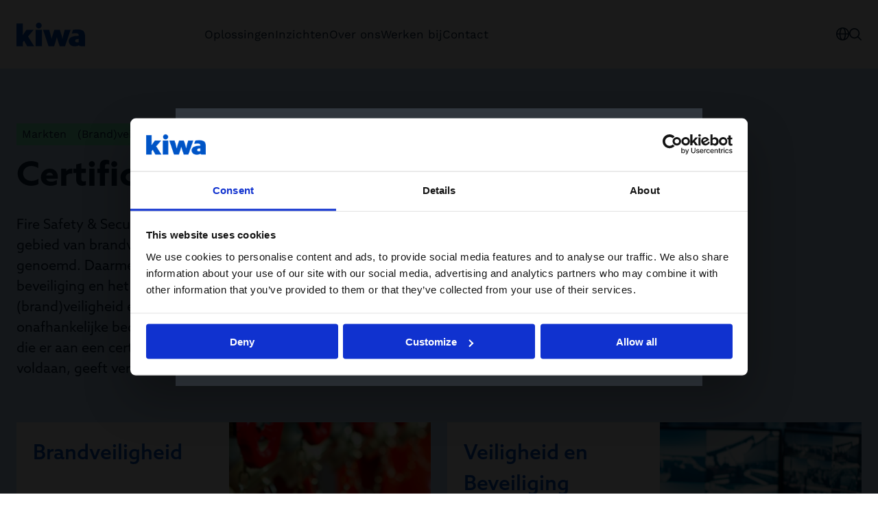

--- FILE ---
content_type: text/html; charset=utf-8
request_url: https://www.kiwa.com/nl/nl/markten/brandveiligheid-en-beveiliging/certificering/
body_size: 16517
content:




<!DOCTYPE html>
<html lang="nl" data-layout="Default" prefix="og: https://ogp.me/ns/website#">

<head>
    <title>Brandveiligheid en Beveiliging Certificering | Kiwa</title>
    <meta charset="utf-8" />


<meta name="robots" content="all">
<meta name="description" content="Kiwa FSS Certification is een toonaangevende certificatie instelling op gebied van brandveiligheid en beveiliging, kijk hier voor een overzicht van onze diensten.">
<meta name="viewport" content="width=device-width,height=device-height,shrink-to-fit=0,initial-scale=1">
<meta name="theme-color" content="#0054C5">
<meta property="og:type" content="website">
<meta property="og:title" content="Brandveiligheid en Beveiliging Certificering | Kiwa">
<meta property="og:description" content="Kiwa FSS Certification is een toonaangevende certificatie instelling op gebied van brandveiligheid en beveiliging, kijk hier voor een overzicht van onze diensten.">
<meta property="og:url" content="https://www.kiwa.com/nl/nl/markten/brandveiligheid-en-beveiliging/certificering/">
<meta property="og:locale" content="nl">
<meta property="og:image" content="https://www.kiwa.com/globalassets/netherlands/marktenpaginas/beelden/afbeeldingen/beheer-van-inspecteren-testen-onderhouden.jpg">
<meta property="og:image:alt" content="Overleg op kantoor">
    <meta name="apple-mobile-web-app-title" content="Kiwa" />
    <meta name="page-id" content="56389" />
    <meta name="page-type" content="CategoryListPage" />
    <link href="https://www.kiwa.com/nl/nl/markten/brandveiligheid-en-beveiliging/certificering/" rel="canonical" />
    
    


<script nonce="e899b31f-91fa-47e7-9265-7e044f8f51ef">
    window.dataLayer = window.dataLayer || [];
</script>

<!-- Google Tag Manager -->
<script nonce="e899b31f-91fa-47e7-9265-7e044f8f51ef">(function(w,d,s,l,i){w[l]=w[l]||[];w[l].push({'gtm.start':
new Date().getTime(),event:'gtm.js'});var f=d.getElementsByTagName(s)[0],
j=d.createElement(s),dl=l!='dataLayer'?'&l='+l:'';j.async=true;j.src=
'https://www.googletagmanager.com/gtm.js?id='+i+dl;var n=d.querySelector('[nonce]');
n&&j.setAttribute('nonce',n.nonce||n.getAttribute('nonce'));f.parentNode.insertBefore(j,f);
})(window,document,'script','dataLayer','GTM-KHRDHF8');</script>
<!-- End Google Tag Manager -->

    <script nonce="e899b31f-91fa-47e7-9265-7e044f8f51ef">
!function(T,l,y){var S=T.location,k="script",D="instrumentationKey",C="ingestionendpoint",I="disableExceptionTracking",E="ai.device.",b="toLowerCase",w="crossOrigin",N="POST",e="appInsightsSDK",t=y.name||"appInsights";(y.name||T[e])&&(T[e]=t);var n=T[t]||function(d){var g=!1,f=!1,m={initialize:!0,queue:[],sv:"5",version:2,config:d};function v(e,t){var n={},a="Browser";return n[E+"id"]=a[b](),n[E+"type"]=a,n["ai.operation.name"]=S&&S.pathname||"_unknown_",n["ai.internal.sdkVersion"]="javascript:snippet_"+(m.sv||m.version),{time:function(){var e=new Date;function t(e){var t=""+e;return 1===t.length&&(t="0"+t),t}return e.getUTCFullYear()+"-"+t(1+e.getUTCMonth())+"-"+t(e.getUTCDate())+"T"+t(e.getUTCHours())+":"+t(e.getUTCMinutes())+":"+t(e.getUTCSeconds())+"."+((e.getUTCMilliseconds()/1e3).toFixed(3)+"").slice(2,5)+"Z"}(),iKey:e,name:"Microsoft.ApplicationInsights."+e.replace(/-/g,"")+"."+t,sampleRate:100,tags:n,data:{baseData:{ver:2}}}}var h=d.url||y.src;if(h){function a(e){var t,n,a,i,r,o,s,c,u,p,l;g=!0,m.queue=[],f||(f=!0,t=h,s=function(){var e={},t=d.connectionString;if(t)for(var n=t.split(";"),a=0;a<n.length;a++){var i=n[a].split("=");2===i.length&&(e[i[0][b]()]=i[1])}if(!e[C]){var r=e.endpointsuffix,o=r?e.location:null;e[C]="https://"+(o?o+".":"")+"dc."+(r||"services.visualstudio.com")}return e}(),c=s[D]||d[D]||"",u=s[C],p=u?u+"/v2/track":d.endpointUrl,(l=[]).push((n="SDK LOAD Failure: Failed to load Application Insights SDK script (See stack for details)",a=t,i=p,(o=(r=v(c,"Exception")).data).baseType="ExceptionData",o.baseData.exceptions=[{typeName:"SDKLoadFailed",message:n.replace(/\./g,"-"),hasFullStack:!1,stack:n+"\nSnippet failed to load ["+a+"] -- Telemetry is disabled\nHelp Link: https://go.microsoft.com/fwlink/?linkid=2128109\nHost: "+(S&&S.pathname||"_unknown_")+"\nEndpoint: "+i,parsedStack:[]}],r)),l.push(function(e,t,n,a){var i=v(c,"Message"),r=i.data;r.baseType="MessageData";var o=r.baseData;return o.message='AI (Internal): 99 message:"'+("SDK LOAD Failure: Failed to load Application Insights SDK script (See stack for details) ("+n+")").replace(/\"/g,"")+'"',o.properties={endpoint:a},i}(0,0,t,p)),function(e,t){if(JSON){var n=T.fetch;if(n&&!y.useXhr)n(t,{method:N,body:JSON.stringify(e),mode:"cors"});else if(XMLHttpRequest){var a=new XMLHttpRequest;a.open(N,t),a.setRequestHeader("Content-type","application/json"),a.send(JSON.stringify(e))}}}(l,p))}function i(e,t){f||setTimeout(function(){!t&&m.core||a()},500)}var e=function(){var n=l.createElement(k);n.src=h;var e=y[w];return!e&&""!==e||"undefined"==n[w]||(n[w]=e),n.onload=i,n.onerror=a,n.onreadystatechange=function(e,t){"loaded"!==n.readyState&&"complete"!==n.readyState||i(0,t)},n}();y.ld<0?l.getElementsByTagName("head")[0].appendChild(e):setTimeout(function(){l.getElementsByTagName(k)[0].parentNode.appendChild(e)},y.ld||0)}try{m.cookie=l.cookie}catch(p){}function t(e){for(;e.length;)!function(t){m[t]=function(){var e=arguments;g||m.queue.push(function(){m[t].apply(m,e)})}}(e.pop())}var n="track",r="TrackPage",o="TrackEvent";t([n+"Event",n+"PageView",n+"Exception",n+"Trace",n+"DependencyData",n+"Metric",n+"PageViewPerformance","start"+r,"stop"+r,"start"+o,"stop"+o,"addTelemetryInitializer","setAuthenticatedUserContext","clearAuthenticatedUserContext","flush"]),m.SeverityLevel={Verbose:0,Information:1,Warning:2,Error:3,Critical:4};var s=(d.extensionConfig||{}).ApplicationInsightsAnalytics||{};if(!0!==d[I]&&!0!==s[I]){var c="onerror";t(["_"+c]);var u=T[c];T[c]=function(e,t,n,a,i){var r=u&&u(e,t,n,a,i);return!0!==r&&m["_"+c]({message:e,url:t,lineNumber:n,columnNumber:a,error:i}),r},d.autoExceptionInstrumented=!0}return m}(y.cfg);function a(){y.onInit&&y.onInit(n)}(T[t]=n).queue&&0===n.queue.length?(n.queue.push(a),n.trackPageView({})):a()}(window,document,{src: "https://js.monitor.azure.com/scripts/b/ai.2.gbl.min.js", crossOrigin: "anonymous", cfg: {instrumentationKey: '8a0923f8-eee8-4144-85fd-4ed288c16f1a', disableCookiesUsage: false }});
</script>

    <script type="application/ld+json">{"@context":"https://schema.org","@type":"Organization","name":"Kiwa Netherlands","url":"https://www.kiwa.com/nl/nl/","address":{"@type":"PostalAddress","addressCountry":"Nederland","addressLocality":"Rijswijk","postOfficeBoxNumber":"2288 EA","streetAddress":"Sir Winston Churchilllaan 273"},"email":"info@kiwa.com","telephone":" \u002B31 (0)88 998 44 00"}</script><script type="application/ld+json">{"@context":"https://schema.org","@type":"BreadcrumbList","itemListElement":[{"@type":"ListItem","item":{"@type":"Thing","@id":"/nl/nl/","name":"Kiwa Netherlands"},"position":1},{"@type":"ListItem","item":{"@type":"Thing","@id":"/nl/nl/markten/","name":"Markten"},"position":2},{"@type":"ListItem","item":{"@type":"Thing","@id":"/nl/nl/markten/brandveiligheid-en-beveiliging/","name":"(Brand)veiligheid en beveiliging"},"position":3},{"@type":"ListItem","item":{"@type":"Thing","@id":"/nl/nl/markten/brandveiligheid-en-beveiliging/certificering/","name":"Certificering"},"position":4}]}</script><script type="application/ld+json">{"@context":"https://schema.org","@type":"ImageObject","image":"https://www.kiwa.com/globalassets/netherlands/marktenpaginas/beelden/afbeeldingen/beheer-van-inspecteren-testen-onderhouden.jpg","caption":"Overleg op kantoor"}</script><script type="application/ld+json">{"@context":"https://schema.org","@type":"ImageObject","image":"https://www.kiwa.com/globalassets/netherlands/marktenpaginas/beelden/afbeeldingen/beheer-van-inspecteren-testen-onderhouden.jpg","caption":"Overleg op kantoor"}</script><script type="application/ld+json">{"@context":"https://schema.org","@type":"ImageObject","image":"https://www.kiwa.com/globalassets/netherlands/marktenpaginas/beelden/afbeeldingen/nl_kwaliteitsmanagement-5.jpg"}</script><script type="application/ld+json">{"@context":"https://schema.org","@type":"WebPage","name":"Brandveiligheid en Beveiliging Certificering | Kiwa","description":"Kiwa FSS Certification is een toonaangevende certificatie instelling op gebied van brandveiligheid en beveiliging, kijk hier voor een overzicht van onze diensten.","dateCreated":"2020-02-07","dateModified":"2020-02-07","datePublished":"2020-02-07","inLanguage":"nl"}</script>
    




    <style nonce="e899b31f-91fa-47e7-9265-7e044f8f51ef">.hero-block{--hero-block-secondary-color: var(--block-text-color);--hero-block-tag-color: inherit;display:flex;gap:var(--spacing);flex-direction:column;position:relative}@media screen and (min-width: 64rem){.hero-block{display:grid;grid-template-columns:8fr 4fr;gap:var(--spacing-l)}}.hero-block--large{padding:var(--spacing-l) 0 0}@media screen and (min-width: 64rem){.hero-block--large{padding:var(--spacing-xl) 0 0;grid-template-columns:7fr 5fr}}@media screen and (min-width: 64rem){.hero-block:has(.hero-block__image){gap:var(--spacing-3xl);aspect-ratio:21/9}}.hero-block__tag{margin-bottom:var(--spacing-s);color:var(--hero-block-tag-color)}.hero-block__heading{margin-bottom:var(--spacing);font-size:2.125rem;color:var(--hero-block--secondary-color)}@media screen and (min-width: 48rem){.hero-block__heading{font-size:3.125rem}}.hero-block__content{padding:var(--spacing-l) 0 var(--spacing);max-width:var(--container-max-width--small)}@media screen and (min-width: 48rem){.hero-block__content{padding:var(--spacing-xl) 0 var(--spacing-m)}}@media screen and (min-width: 48rem){.hero-block:has(.hero-block__image) .hero-block__content{padding:var(--spacing-3xl) 0 var(--spacing-m)}}@media screen and (min-width: 48rem){.hero-block--large:has(.hero-block__image) .hero-block__content{padding:0 0 var(--spacing-l);display:flex;flex-direction:column}}@media screen and (min-width: 48rem){.hero-block--large:has(.hero-block__image) .hero-block__content{padding-bottom:var(--spacing-xl)}}.hero-block--large .hero-block__ingress{flex-grow:1}.hero-block__image{object-fit:cover;display:flex;flex-direction:column;justify-content:flex-end;flex-shrink:0;margin-right:calc(var(--container-padding) * -1)}@media screen and (max-width: 63.99875rem){.hero-block__image{margin-left:calc(var(--container-padding) * -1)}}.hero-block__image img{width:100%}.hero-area>.hero-block:first-child:before{top:calc(var(--header-height) * -1)}.hero-block.bg--dark-blue{--hero-block-tag-color: var(--color-grey);--hero-block--secondary-color: var(--kiwa-mint);--block-text-color: var(--color-white)}.hero-block.bg--blue{--block-text-color: var(--color-white);--hero-block--secondary-color: var(--kiwa-mint);--button-outline-border-color: var(--hero-block--secondary-color);--button-outline-fg: var(--hero-block--secondary-color);--button-outline-bg--hover: var(--hero-block--secondary-color);--button-outline-fg--hover: var(--color-black);--button-bg: var(--hero-block--secondary-color);--button-fg: var(--color-black);--hero-block-tag-color: var(--color-grey)}.hero-block.bg--green{--hero-block-tag-color: var(--color-grey);--block-text-color: var(--color-white)}@media screen{html:not([data-menu-is-open=true]) body:has(.hero-area>.hero-block.bg--blue:first-child) .connect-header:not(:has([aria-pressed=true])):not(:has([aria-expanded=true])),html:not([data-menu-is-open=true]) body:has(.hero-area>.hero-block.bg--blue:first-child) .default-header,html:not([data-menu-is-open=true]) body:has(.hero-area>.hero-block.bg--green:first-child) .connect-header:not(:has([aria-pressed=true])):not(:has([aria-expanded=true])),html:not([data-menu-is-open=true]) body:has(.hero-area>.hero-block.bg--green:first-child) .default-header,html:not([data-menu-is-open=true]) body:has(.hero-area>.hero-block.bg--dark-blue:first-child) .connect-header:not(:has([aria-pressed=true])):not(:has([aria-expanded=true])),html:not([data-menu-is-open=true]) body:has(.hero-area>.hero-block.bg--dark-blue:first-child) .default-header{background:transparent}html:not([data-menu-is-open=true]) body:has(.hero-area>.hero-block.bg--blue:first-child) .connect-header:not(:has([aria-pressed=true])):not(:has([aria-expanded=true])):before,html:not([data-menu-is-open=true]) body:has(.hero-area>.hero-block.bg--blue:first-child) .default-header:before,html:not([data-menu-is-open=true]) body:has(.hero-area>.hero-block.bg--green:first-child) .connect-header:not(:has([aria-pressed=true])):not(:has([aria-expanded=true])):before,html:not([data-menu-is-open=true]) body:has(.hero-area>.hero-block.bg--green:first-child) .default-header:before,html:not([data-menu-is-open=true]) body:has(.hero-area>.hero-block.bg--dark-blue:first-child) .connect-header:not(:has([aria-pressed=true])):not(:has([aria-expanded=true])):before,html:not([data-menu-is-open=true]) body:has(.hero-area>.hero-block.bg--dark-blue:first-child) .default-header:before{content:"";position:absolute;left:50%;transform:translate(-50%);background:transparent;top:0;bottom:0;width:100vw;z-index:-1}html:not([data-menu-is-open=true]) body:has(.hero-area>.hero-block.bg--blue:first-child) .connect-header:not(:has([aria-pressed=true])):not(:has([aria-expanded=true])) .connect-header__logo,html:not([data-menu-is-open=true]) body:has(.hero-area>.hero-block.bg--blue:first-child) .connect-header:not(:has([aria-pressed=true])):not(:has([aria-expanded=true])) .connect-header__main-menu,html:not([data-menu-is-open=true]) body:has(.hero-area>.hero-block.bg--blue:first-child) .connect-header:not(:has([aria-pressed=true])):not(:has([aria-expanded=true])) .connect-header__tools,html:not([data-menu-is-open=true]) body:has(.hero-area>.hero-block.bg--blue:first-child) .connect-header:not(:has([aria-pressed=true])):not(:has([aria-expanded=true])) .default-header__logo,html:not([data-menu-is-open=true]) body:has(.hero-area>.hero-block.bg--blue:first-child) .connect-header:not(:has([aria-pressed=true])):not(:has([aria-expanded=true])) .default-header__main-menu,html:not([data-menu-is-open=true]) body:has(.hero-area>.hero-block.bg--blue:first-child) .connect-header:not(:has([aria-pressed=true])):not(:has([aria-expanded=true])) .default-header__tools,html:not([data-menu-is-open=true]) body:has(.hero-area>.hero-block.bg--blue:first-child) .default-header .connect-header__logo,html:not([data-menu-is-open=true]) body:has(.hero-area>.hero-block.bg--blue:first-child) .default-header .connect-header__main-menu,html:not([data-menu-is-open=true]) body:has(.hero-area>.hero-block.bg--blue:first-child) .default-header .connect-header__tools,html:not([data-menu-is-open=true]) body:has(.hero-area>.hero-block.bg--blue:first-child) .default-header .default-header__logo,html:not([data-menu-is-open=true]) body:has(.hero-area>.hero-block.bg--blue:first-child) .default-header .default-header__main-menu,html:not([data-menu-is-open=true]) body:has(.hero-area>.hero-block.bg--blue:first-child) .default-header .default-header__tools,html:not([data-menu-is-open=true]) body:has(.hero-area>.hero-block.bg--green:first-child) .connect-header:not(:has([aria-pressed=true])):not(:has([aria-expanded=true])) .connect-header__logo,html:not([data-menu-is-open=true]) body:has(.hero-area>.hero-block.bg--green:first-child) .connect-header:not(:has([aria-pressed=true])):not(:has([aria-expanded=true])) .connect-header__main-menu,html:not([data-menu-is-open=true]) body:has(.hero-area>.hero-block.bg--green:first-child) .connect-header:not(:has([aria-pressed=true])):not(:has([aria-expanded=true])) .connect-header__tools,html:not([data-menu-is-open=true]) body:has(.hero-area>.hero-block.bg--green:first-child) .connect-header:not(:has([aria-pressed=true])):not(:has([aria-expanded=true])) .default-header__logo,html:not([data-menu-is-open=true]) body:has(.hero-area>.hero-block.bg--green:first-child) .connect-header:not(:has([aria-pressed=true])):not(:has([aria-expanded=true])) .default-header__main-menu,html:not([data-menu-is-open=true]) body:has(.hero-area>.hero-block.bg--green:first-child) .connect-header:not(:has([aria-pressed=true])):not(:has([aria-expanded=true])) .default-header__tools,html:not([data-menu-is-open=true]) body:has(.hero-area>.hero-block.bg--green:first-child) .default-header .connect-header__logo,html:not([data-menu-is-open=true]) body:has(.hero-area>.hero-block.bg--green:first-child) .default-header .connect-header__main-menu,html:not([data-menu-is-open=true]) body:has(.hero-area>.hero-block.bg--green:first-child) .default-header .connect-header__tools,html:not([data-menu-is-open=true]) body:has(.hero-area>.hero-block.bg--green:first-child) .default-header .default-header__logo,html:not([data-menu-is-open=true]) body:has(.hero-area>.hero-block.bg--green:first-child) .default-header .default-header__main-menu,html:not([data-menu-is-open=true]) body:has(.hero-area>.hero-block.bg--green:first-child) .default-header .default-header__tools,html:not([data-menu-is-open=true]) body:has(.hero-area>.hero-block.bg--dark-blue:first-child) .connect-header:not(:has([aria-pressed=true])):not(:has([aria-expanded=true])) .connect-header__logo,html:not([data-menu-is-open=true]) body:has(.hero-area>.hero-block.bg--dark-blue:first-child) .connect-header:not(:has([aria-pressed=true])):not(:has([aria-expanded=true])) .connect-header__main-menu,html:not([data-menu-is-open=true]) body:has(.hero-area>.hero-block.bg--dark-blue:first-child) .connect-header:not(:has([aria-pressed=true])):not(:has([aria-expanded=true])) .connect-header__tools,html:not([data-menu-is-open=true]) body:has(.hero-area>.hero-block.bg--dark-blue:first-child) .connect-header:not(:has([aria-pressed=true])):not(:has([aria-expanded=true])) .default-header__logo,html:not([data-menu-is-open=true]) body:has(.hero-area>.hero-block.bg--dark-blue:first-child) .connect-header:not(:has([aria-pressed=true])):not(:has([aria-expanded=true])) .default-header__main-menu,html:not([data-menu-is-open=true]) body:has(.hero-area>.hero-block.bg--dark-blue:first-child) .connect-header:not(:has([aria-pressed=true])):not(:has([aria-expanded=true])) .default-header__tools,html:not([data-menu-is-open=true]) body:has(.hero-area>.hero-block.bg--dark-blue:first-child) .default-header .connect-header__logo,html:not([data-menu-is-open=true]) body:has(.hero-area>.hero-block.bg--dark-blue:first-child) .default-header .connect-header__main-menu,html:not([data-menu-is-open=true]) body:has(.hero-area>.hero-block.bg--dark-blue:first-child) .default-header .connect-header__tools,html:not([data-menu-is-open=true]) body:has(.hero-area>.hero-block.bg--dark-blue:first-child) .default-header .default-header__logo,html:not([data-menu-is-open=true]) body:has(.hero-area>.hero-block.bg--dark-blue:first-child) .default-header .default-header__main-menu,html:not([data-menu-is-open=true]) body:has(.hero-area>.hero-block.bg--dark-blue:first-child) .default-header .default-header__tools{filter:brightness(0) invert(1)}}@media screen{html:not([data-menu-is-open=true]) body:has(.hero-area>.hero-block.bg--sand:first-child) .connect-header:not(:has([aria-pressed=true])):not(:has([aria-expanded=true])),html:not([data-menu-is-open=true]) body:has(.hero-area>.hero-block.bg--sand:first-child) .default-header,html:not([data-menu-is-open=true]) body:has(.hero-area>.hero-block.bg--mint:first-child) .connect-header:not(:has([aria-pressed=true])):not(:has([aria-expanded=true])),html:not([data-menu-is-open=true]) body:has(.hero-area>.hero-block.bg--mint:first-child) .default-header,html:not([data-menu-is-open=true]) body:has(.hero-area>.hero-block.bg--yellow:first-child) .connect-header:not(:has([aria-pressed=true])):not(:has([aria-expanded=true])),html:not([data-menu-is-open=true]) body:has(.hero-area>.hero-block.bg--yellow:first-child) .default-header,html:not([data-menu-is-open=true]) body:has(.hero-area>.hero-block.bg--light-blue:first-child) .connect-header:not(:has([aria-pressed=true])):not(:has([aria-expanded=true])),html:not([data-menu-is-open=true]) body:has(.hero-area>.hero-block.bg--light-blue:first-child) .default-header{background:transparent}html:not([data-menu-is-open=true]) body:has(.hero-area>.hero-block.bg--sand:first-child) .connect-header:not(:has([aria-pressed=true])):not(:has([aria-expanded=true])):before,html:not([data-menu-is-open=true]) body:has(.hero-area>.hero-block.bg--sand:first-child) .default-header:before,html:not([data-menu-is-open=true]) body:has(.hero-area>.hero-block.bg--mint:first-child) .connect-header:not(:has([aria-pressed=true])):not(:has([aria-expanded=true])):before,html:not([data-menu-is-open=true]) body:has(.hero-area>.hero-block.bg--mint:first-child) .default-header:before,html:not([data-menu-is-open=true]) body:has(.hero-area>.hero-block.bg--yellow:first-child) .connect-header:not(:has([aria-pressed=true])):not(:has([aria-expanded=true])):before,html:not([data-menu-is-open=true]) body:has(.hero-area>.hero-block.bg--yellow:first-child) .default-header:before,html:not([data-menu-is-open=true]) body:has(.hero-area>.hero-block.bg--light-blue:first-child) .connect-header:not(:has([aria-pressed=true])):not(:has([aria-expanded=true])):before,html:not([data-menu-is-open=true]) body:has(.hero-area>.hero-block.bg--light-blue:first-child) .default-header:before{content:"";position:absolute;left:50%;transform:translate(-50%);background:transparent;top:0;bottom:0;width:100vw;z-index:-1}}
.top-breadcrumbs{margin:var(--spacing-s) auto}.top-breadcrumbs__items{padding:0;margin:0;list-style:none;display:flex;flex-wrap:wrap;gap:var(--spacing-xs);font-size:1rem}.top-breadcrumbs__item{font-family:var(--font-secondary);display:inline-block;background:var(--kiwa-mint);padding:var(--spacing-xxs) var(--spacing-xs);text-decoration:none;color:var(--kiwa-dark-blue)}.top-breadcrumbs__item:hover,.top-breadcrumbs__item:focus{background:var(--kiwa-mint--light);text-decoration:underline}
.category-teasers{--block-background-color: var(--kiwa-blue--light);--block-text-color: var(--color-text);--button-bg: var(--color-white);--button-fg: var(--kiwa-dark-blue);display:flex;flex-wrap:wrap;position:relative;gap:var(--grid-spacing);padding:var(--block-spacing) 0}@media screen{.category-teasers{background:var(--block-background-color)}.category-teasers:before{content:"";position:absolute;left:50%;transform:translate(-50%);background:var(--block-background-color);top:0;bottom:0;width:100vw;z-index:-1}}@media screen and (min-width: 48rem){.category-teasers{display:grid;width:100%;grid-template-columns:repeat(12,minmax(0,1fr))}}@media screen and (min-width: 48rem){.category-teasers--default:has(.category-teaser:nth-child(2):last-child) .category-teaser:nth-child(1){grid-column:span 6;aspect-ratio:1/1}}@media screen and (min-width: 64rem){.category-teasers--default:has(.category-teaser:nth-child(2):last-child) .category-teaser:nth-child(1){grid-column:span 6;aspect-ratio:3/2}}@media screen and (min-width: 48rem){.category-teasers--default:has(.category-teaser:nth-child(2):last-child) .category-teaser:nth-child(1) .category-teaser__image{display:block}}@media screen and (min-width: 48rem){.category-teasers--default:has(.category-teaser:nth-child(2):last-child) .category-teaser:nth-child(1) .category-teaser__content{aspect-ratio:3/2;width:75%;max-width:19.375rem}}@media screen and (min-width: 48rem){.category-teasers--default:has(.category-teaser:nth-child(2):last-child) .category-teaser:nth-child(2){grid-column:span 6;aspect-ratio:1/1}}@media screen and (min-width: 64rem){.category-teasers--default:has(.category-teaser:nth-child(2):last-child) .category-teaser:nth-child(2){grid-column:span 6;aspect-ratio:3/2}}@media screen and (min-width: 48rem){.category-teasers--default:has(.category-teaser:nth-child(2):last-child) .category-teaser:nth-child(2) .category-teaser__image{display:block}}@media screen and (min-width: 48rem){.category-teasers--default:has(.category-teaser:nth-child(2):last-child) .category-teaser:nth-child(2) .category-teaser__content{aspect-ratio:3/2;width:75%;max-width:19.375rem}}@media screen and (min-width: 48rem){.category-teasers--default:has(.category-teaser:nth-child(3):last-child) .category-teaser:nth-child(1){grid-column:span 6;aspect-ratio:1/1}}@media screen and (min-width: 64rem){.category-teasers--default:has(.category-teaser:nth-child(3):last-child) .category-teaser:nth-child(1){grid-column:span 6;aspect-ratio:3/2}}@media screen and (min-width: 48rem){.category-teasers--default:has(.category-teaser:nth-child(3):last-child) .category-teaser:nth-child(0){grid-column:span 6;aspect-ratio:1/1}}@media screen and (min-width: 64rem){.category-teasers--default:has(.category-teaser:nth-child(3):last-child) .category-teaser:nth-child(0){grid-column:span 6;aspect-ratio:3/2}}@media screen and (min-width: 48rem){.category-teasers--default:has(.category-teaser:nth-child(3):last-child) .category-teaser:nth-child(0) .category-teaser__image{display:block}}@media screen and (min-width: 48rem){.category-teasers--default:has(.category-teaser:nth-child(3):last-child) .category-teaser:nth-child(0) .category-teaser__content{aspect-ratio:3/2;width:75%;max-width:19.375rem}}.category-teasers--default:has(.category-teaser:nth-child(3):last-child) .category-teaser:nth-child(1){position:relative}@media screen and (min-width: 48rem){.category-teasers--default:has(.category-teaser:nth-child(3):last-child) .category-teaser:nth-child(1){grid-column:span 4;aspect-ratio:1/1}}@media screen and (min-width: 48rem){.category-teasers--default:has(.category-teaser:nth-child(3):last-child) .category-teaser:nth-child(1) .category-teaser__image{display:block}}@media screen and (min-width: 48rem){.category-teasers--default:has(.category-teaser:nth-child(3):last-child) .category-teaser:nth-child(1) .category-teaser__content{aspect-ratio:3/2;width:75%;max-width:19.375rem}}.category-teasers--default:has(.category-teaser:nth-child(3):last-child) .category-teaser:nth-child(2){position:relative}@media screen and (min-width: 48rem){.category-teasers--default:has(.category-teaser:nth-child(3):last-child) .category-teaser:nth-child(2){grid-column:span 4;aspect-ratio:1/1}}@media screen and (min-width: 48rem){.category-teasers--default:has(.category-teaser:nth-child(3):last-child) .category-teaser:nth-child(2) .category-teaser__image{display:block}}@media screen and (min-width: 48rem){.category-teasers--default:has(.category-teaser:nth-child(3):last-child) .category-teaser:nth-child(2) .category-teaser__content{aspect-ratio:3/2;width:75%;max-width:19.375rem}}.category-teasers--default:has(.category-teaser:nth-child(3):last-child) .category-teaser:nth-child(3){position:relative}@media screen and (min-width: 48rem){.category-teasers--default:has(.category-teaser:nth-child(3):last-child) .category-teaser:nth-child(3){grid-column:span 4;aspect-ratio:1/1}}@media screen and (min-width: 48rem){.category-teasers--default:has(.category-teaser:nth-child(3):last-child) .category-teaser:nth-child(3) .category-teaser__image{display:block}}@media screen and (min-width: 48rem){.category-teasers--default:has(.category-teaser:nth-child(3):last-child) .category-teaser:nth-child(3) .category-teaser__content{aspect-ratio:3/2;width:75%;max-width:19.375rem}}@media screen and (min-width: 48rem){.category-teasers--default:has(.category-teaser:nth-child(4):last-child) .category-teaser:nth-child(1){grid-column:span 6;aspect-ratio:1/1}}@media screen and (min-width: 64rem){.category-teasers--default:has(.category-teaser:nth-child(4):last-child) .category-teaser:nth-child(1){grid-column:span 6;aspect-ratio:3/2}}@media screen and (min-width: 48rem){.category-teasers--default:has(.category-teaser:nth-child(4):last-child) .category-teaser:nth-child(1) .category-teaser__image{display:block}}@media screen and (min-width: 48rem){.category-teasers--default:has(.category-teaser:nth-child(4):last-child) .category-teaser:nth-child(1) .category-teaser__content{aspect-ratio:3/2;width:75%;max-width:19.375rem}}@media screen and (min-width: 48rem){.category-teasers--default:has(.category-teaser:nth-child(4):last-child) .category-teaser:nth-child(2){grid-column:span 6;aspect-ratio:1/1}}@media screen and (min-width: 64rem){.category-teasers--default:has(.category-teaser:nth-child(4):last-child) .category-teaser:nth-child(2){grid-column:span 6;aspect-ratio:3/2}}@media screen and (min-width: 48rem){.category-teasers--default:has(.category-teaser:nth-child(4):last-child) .category-teaser:nth-child(2) .category-teaser__image{display:block}}@media screen and (min-width: 48rem){.category-teasers--default:has(.category-teaser:nth-child(4):last-child) .category-teaser:nth-child(2) .category-teaser__content{aspect-ratio:3/2;width:75%;max-width:19.375rem}}@media screen and (min-width: 48rem){.category-teasers--default:has(.category-teaser:nth-child(4):last-child) .category-teaser:nth-child(3){grid-column:span 6;aspect-ratio:1/1}}@media screen and (min-width: 64rem){.category-teasers--default:has(.category-teaser:nth-child(4):last-child) .category-teaser:nth-child(3){grid-column:span 6;aspect-ratio:3/2}}@media screen and (min-width: 48rem){.category-teasers--default:has(.category-teaser:nth-child(4):last-child) .category-teaser:nth-child(3) .category-teaser__image{display:block}}@media screen and (min-width: 48rem){.category-teasers--default:has(.category-teaser:nth-child(4):last-child) .category-teaser:nth-child(3) .category-teaser__content{aspect-ratio:3/2;width:75%;max-width:19.375rem}}@media screen and (min-width: 48rem){.category-teasers--default:has(.category-teaser:nth-child(4):last-child) .category-teaser:nth-child(4){grid-column:span 6;aspect-ratio:1/1}}@media screen and (min-width: 64rem){.category-teasers--default:has(.category-teaser:nth-child(4):last-child) .category-teaser:nth-child(4){grid-column:span 6;aspect-ratio:3/2}}@media screen and (min-width: 48rem){.category-teasers--default:has(.category-teaser:nth-child(4):last-child) .category-teaser:nth-child(4) .category-teaser__image{display:block}}@media screen and (min-width: 48rem){.category-teasers--default:has(.category-teaser:nth-child(4):last-child) .category-teaser:nth-child(4) .category-teaser__content{aspect-ratio:3/2;width:75%;max-width:19.375rem}}@media screen and (min-width: 48rem){.category-teasers--default:has(.category-teaser:nth-child(5):last-child) .category-teaser:nth-child(1){grid-column:span 6;aspect-ratio:1/1}}@media screen and (min-width: 64rem){.category-teasers--default:has(.category-teaser:nth-child(5):last-child) .category-teaser:nth-child(1){grid-column:span 6;aspect-ratio:3/2}}@media screen and (min-width: 48rem){.category-teasers--default:has(.category-teaser:nth-child(5):last-child) .category-teaser:nth-child(1) .category-teaser__image{display:block}}@media screen and (min-width: 48rem){.category-teasers--default:has(.category-teaser:nth-child(5):last-child) .category-teaser:nth-child(1) .category-teaser__content{aspect-ratio:3/2;width:75%;max-width:19.375rem}}@media screen and (min-width: 48rem){.category-teasers--default:has(.category-teaser:nth-child(5):last-child) .category-teaser:nth-child(2){grid-column:span 6;aspect-ratio:1/1}}@media screen and (min-width: 64rem){.category-teasers--default:has(.category-teaser:nth-child(5):last-child) .category-teaser:nth-child(2){grid-column:span 6;aspect-ratio:3/2}}@media screen and (min-width: 48rem){.category-teasers--default:has(.category-teaser:nth-child(5):last-child) .category-teaser:nth-child(2) .category-teaser__image{display:block}}@media screen and (min-width: 48rem){.category-teasers--default:has(.category-teaser:nth-child(5):last-child) .category-teaser:nth-child(2) .category-teaser__content{aspect-ratio:3/2;width:75%;max-width:19.375rem}}.category-teasers--default:has(.category-teaser:nth-child(5):last-child) .category-teaser:nth-child(3){position:relative}@media screen and (min-width: 48rem){.category-teasers--default:has(.category-teaser:nth-child(5):last-child) .category-teaser:nth-child(3){grid-column:span 4;aspect-ratio:1/1}}@media screen and (min-width: 48rem){.category-teasers--default:has(.category-teaser:nth-child(5):last-child) .category-teaser:nth-child(3) .category-teaser__image{display:block}}@media screen and (min-width: 48rem){.category-teasers--default:has(.category-teaser:nth-child(5):last-child) .category-teaser:nth-child(3) .category-teaser__content{aspect-ratio:3/2;width:75%;max-width:19.375rem}}.category-teasers--default:has(.category-teaser:nth-child(5):last-child) .category-teaser:nth-child(4){position:relative}@media screen and (min-width: 48rem){.category-teasers--default:has(.category-teaser:nth-child(5):last-child) .category-teaser:nth-child(4){grid-column:span 4;aspect-ratio:1/1}}@media screen and (min-width: 48rem){.category-teasers--default:has(.category-teaser:nth-child(5):last-child) .category-teaser:nth-child(4) .category-teaser__image{display:block}}@media screen and (min-width: 48rem){.category-teasers--default:has(.category-teaser:nth-child(5):last-child) .category-teaser:nth-child(4) .category-teaser__content{aspect-ratio:3/2;width:75%;max-width:19.375rem}}.category-teasers--default:has(.category-teaser:nth-child(5):last-child) .category-teaser:nth-child(5){position:relative}@media screen and (min-width: 48rem){.category-teasers--default:has(.category-teaser:nth-child(5):last-child) .category-teaser:nth-child(5){grid-column:span 4;aspect-ratio:1/1}}@media screen and (min-width: 48rem){.category-teasers--default:has(.category-teaser:nth-child(5):last-child) .category-teaser:nth-child(5) .category-teaser__image{display:block}}@media screen and (min-width: 48rem){.category-teasers--default:has(.category-teaser:nth-child(5):last-child) .category-teaser:nth-child(5) .category-teaser__content{aspect-ratio:3/2;width:75%;max-width:19.375rem}}@media screen and (min-width: 48rem){.category-teasers--default:has(.category-teaser:nth-child(6):last-child) .category-teaser:nth-child(1){grid-column:span 6;aspect-ratio:1/1}}@media screen and (min-width: 64rem){.category-teasers--default:has(.category-teaser:nth-child(6):last-child) .category-teaser:nth-child(1){grid-column:span 6;aspect-ratio:3/2}}@media screen and (min-width: 48rem){.category-teasers--default:has(.category-teaser:nth-child(6):last-child) .category-teaser:nth-child(0){grid-column:span 6;aspect-ratio:1/1}}@media screen and (min-width: 64rem){.category-teasers--default:has(.category-teaser:nth-child(6):last-child) .category-teaser:nth-child(0){grid-column:span 6;aspect-ratio:3/2}}@media screen and (min-width: 48rem){.category-teasers--default:has(.category-teaser:nth-child(6):last-child) .category-teaser:nth-child(0) .category-teaser__image{display:block}}@media screen and (min-width: 48rem){.category-teasers--default:has(.category-teaser:nth-child(6):last-child) .category-teaser:nth-child(0) .category-teaser__content{aspect-ratio:3/2;width:75%;max-width:19.375rem}}.category-teasers--default:has(.category-teaser:nth-child(6):last-child) .category-teaser:nth-child(1){position:relative}@media screen and (min-width: 48rem){.category-teasers--default:has(.category-teaser:nth-child(6):last-child) .category-teaser:nth-child(1){grid-column:span 4;aspect-ratio:1/1}}@media screen and (min-width: 48rem){.category-teasers--default:has(.category-teaser:nth-child(6):last-child) .category-teaser:nth-child(1) .category-teaser__image{display:block}}@media screen and (min-width: 48rem){.category-teasers--default:has(.category-teaser:nth-child(6):last-child) .category-teaser:nth-child(1) .category-teaser__content{aspect-ratio:3/2;width:75%;max-width:19.375rem}}.category-teasers--default:has(.category-teaser:nth-child(6):last-child) .category-teaser:nth-child(2){position:relative}@media screen and (min-width: 48rem){.category-teasers--default:has(.category-teaser:nth-child(6):last-child) .category-teaser:nth-child(2){grid-column:span 4;aspect-ratio:1/1}}@media screen and (min-width: 48rem){.category-teasers--default:has(.category-teaser:nth-child(6):last-child) .category-teaser:nth-child(2) .category-teaser__image{display:block}}@media screen and (min-width: 48rem){.category-teasers--default:has(.category-teaser:nth-child(6):last-child) .category-teaser:nth-child(2) .category-teaser__content{aspect-ratio:3/2;width:75%;max-width:19.375rem}}.category-teasers--default:has(.category-teaser:nth-child(6):last-child) .category-teaser:nth-child(3){position:relative}@media screen and (min-width: 48rem){.category-teasers--default:has(.category-teaser:nth-child(6):last-child) .category-teaser:nth-child(3){grid-column:span 4;aspect-ratio:1/1}}@media screen and (min-width: 48rem){.category-teasers--default:has(.category-teaser:nth-child(6):last-child) .category-teaser:nth-child(3) .category-teaser__image{display:block}}@media screen and (min-width: 48rem){.category-teasers--default:has(.category-teaser:nth-child(6):last-child) .category-teaser:nth-child(3) .category-teaser__content{aspect-ratio:3/2;width:75%;max-width:19.375rem}}.category-teasers--default:has(.category-teaser:nth-child(6):last-child) .category-teaser:nth-child(4){position:relative}@media screen and (min-width: 48rem){.category-teasers--default:has(.category-teaser:nth-child(6):last-child) .category-teaser:nth-child(4){grid-column:span 4;aspect-ratio:1/1}}@media screen and (min-width: 48rem){.category-teasers--default:has(.category-teaser:nth-child(6):last-child) .category-teaser:nth-child(4) .category-teaser__image{display:block}}@media screen and (min-width: 48rem){.category-teasers--default:has(.category-teaser:nth-child(6):last-child) .category-teaser:nth-child(4) .category-teaser__content{aspect-ratio:3/2;width:75%;max-width:19.375rem}}.category-teasers--default:has(.category-teaser:nth-child(6):last-child) .category-teaser:nth-child(5){position:relative}@media screen and (min-width: 48rem){.category-teasers--default:has(.category-teaser:nth-child(6):last-child) .category-teaser:nth-child(5){grid-column:span 4;aspect-ratio:1/1}}@media screen and (min-width: 48rem){.category-teasers--default:has(.category-teaser:nth-child(6):last-child) .category-teaser:nth-child(5) .category-teaser__image{display:block}}@media screen and (min-width: 48rem){.category-teasers--default:has(.category-teaser:nth-child(6):last-child) .category-teaser:nth-child(5) .category-teaser__content{aspect-ratio:3/2;width:75%;max-width:19.375rem}}.category-teasers--default:has(.category-teaser:nth-child(6):last-child) .category-teaser:nth-child(6){position:relative}@media screen and (min-width: 48rem){.category-teasers--default:has(.category-teaser:nth-child(6):last-child) .category-teaser:nth-child(6){grid-column:span 4;aspect-ratio:1/1}}@media screen and (min-width: 48rem){.category-teasers--default:has(.category-teaser:nth-child(6):last-child) .category-teaser:nth-child(6) .category-teaser__image{display:block}}@media screen and (min-width: 48rem){.category-teasers--default:has(.category-teaser:nth-child(6):last-child) .category-teaser:nth-child(6) .category-teaser__content{aspect-ratio:3/2;width:75%;max-width:19.375rem}}@media screen and (min-width: 48rem){.category-teasers--default:has(.category-teaser:nth-child(7):last-child) .category-teaser:nth-child(1){grid-column:span 6;aspect-ratio:1/1}}@media screen and (min-width: 64rem){.category-teasers--default:has(.category-teaser:nth-child(7):last-child) .category-teaser:nth-child(1){grid-column:span 6;aspect-ratio:3/2}}@media screen and (min-width: 48rem){.category-teasers--default:has(.category-teaser:nth-child(7):last-child) .category-teaser:nth-child(0){grid-column:span 6;aspect-ratio:1/1}}@media screen and (min-width: 64rem){.category-teasers--default:has(.category-teaser:nth-child(7):last-child) .category-teaser:nth-child(0){grid-column:span 6;aspect-ratio:3/2}}@media screen and (min-width: 48rem){.category-teasers--default:has(.category-teaser:nth-child(7):last-child) .category-teaser:nth-child(0) .category-teaser__image{display:block}}@media screen and (min-width: 48rem){.category-teasers--default:has(.category-teaser:nth-child(7):last-child) .category-teaser:nth-child(0) .category-teaser__content{aspect-ratio:3/2;width:75%;max-width:19.375rem}}.category-teasers--default:has(.category-teaser:nth-child(7):last-child) .category-teaser:nth-child(1){position:relative}@media screen and (min-width: 48rem){.category-teasers--default:has(.category-teaser:nth-child(7):last-child) .category-teaser:nth-child(1){grid-column:span 4;aspect-ratio:1/1}}@media screen and (min-width: 48rem){.category-teasers--default:has(.category-teaser:nth-child(7):last-child) .category-teaser:nth-child(1) .category-teaser__image{display:block}}@media screen and (min-width: 48rem){.category-teasers--default:has(.category-teaser:nth-child(7):last-child) .category-teaser:nth-child(1) .category-teaser__content{aspect-ratio:3/2;width:75%;max-width:19.375rem}}.category-teasers--default:has(.category-teaser:nth-child(7):last-child) .category-teaser:nth-child(2){position:relative}@media screen and (min-width: 48rem){.category-teasers--default:has(.category-teaser:nth-child(7):last-child) .category-teaser:nth-child(2){grid-column:span 4;aspect-ratio:1/1}}@media screen and (min-width: 48rem){.category-teasers--default:has(.category-teaser:nth-child(7):last-child) .category-teaser:nth-child(2) .category-teaser__image{display:block}}@media screen and (min-width: 48rem){.category-teasers--default:has(.category-teaser:nth-child(7):last-child) .category-teaser:nth-child(2) .category-teaser__content{aspect-ratio:3/2;width:75%;max-width:19.375rem}}.category-teasers--default:has(.category-teaser:nth-child(7):last-child) .category-teaser:nth-child(3){position:relative}@media screen and (min-width: 48rem){.category-teasers--default:has(.category-teaser:nth-child(7):last-child) .category-teaser:nth-child(3){grid-column:span 4;aspect-ratio:1/1}}@media screen and (min-width: 48rem){.category-teasers--default:has(.category-teaser:nth-child(7):last-child) .category-teaser:nth-child(3) .category-teaser__image{display:block}}@media screen and (min-width: 48rem){.category-teasers--default:has(.category-teaser:nth-child(7):last-child) .category-teaser:nth-child(3) .category-teaser__content{aspect-ratio:3/2;width:75%;max-width:19.375rem}}@media screen and (min-width: 48rem){.category-teasers--l2m0 .category-teaser:nth-child(1){grid-column:span 6;aspect-ratio:1/1}}@media screen and (min-width: 64rem){.category-teasers--l2m0 .category-teaser:nth-child(1){grid-column:span 6;aspect-ratio:3/2}}@media screen and (min-width: 48rem){.category-teasers--l2m0 .category-teaser:nth-child(1) .category-teaser__image{display:block}}@media screen and (min-width: 48rem){.category-teasers--l2m0 .category-teaser:nth-child(1) .category-teaser__content{aspect-ratio:3/2;width:75%;max-width:19.375rem}}@media screen and (min-width: 48rem){.category-teasers--l2m0 .category-teaser:nth-child(2){grid-column:span 6;aspect-ratio:1/1}}@media screen and (min-width: 64rem){.category-teasers--l2m0 .category-teaser:nth-child(2){grid-column:span 6;aspect-ratio:3/2}}@media screen and (min-width: 48rem){.category-teasers--l2m0 .category-teaser:nth-child(2) .category-teaser__image{display:block}}@media screen and (min-width: 48rem){.category-teasers--l2m0 .category-teaser:nth-child(2) .category-teaser__content{aspect-ratio:3/2;width:75%;max-width:19.375rem}}@media screen and (min-width: 48rem){.category-teasers--l4m0 .category-teaser:nth-child(1){grid-column:span 6;aspect-ratio:1/1}}@media screen and (min-width: 64rem){.category-teasers--l4m0 .category-teaser:nth-child(1){grid-column:span 6;aspect-ratio:3/2}}@media screen and (min-width: 48rem){.category-teasers--l4m0 .category-teaser:nth-child(1) .category-teaser__image{display:block}}@media screen and (min-width: 48rem){.category-teasers--l4m0 .category-teaser:nth-child(1) .category-teaser__content{aspect-ratio:3/2;width:75%;max-width:19.375rem}}@media screen and (min-width: 48rem){.category-teasers--l4m0 .category-teaser:nth-child(2){grid-column:span 6;aspect-ratio:1/1}}@media screen and (min-width: 64rem){.category-teasers--l4m0 .category-teaser:nth-child(2){grid-column:span 6;aspect-ratio:3/2}}@media screen and (min-width: 48rem){.category-teasers--l4m0 .category-teaser:nth-child(2) .category-teaser__image{display:block}}@media screen and (min-width: 48rem){.category-teasers--l4m0 .category-teaser:nth-child(2) .category-teaser__content{aspect-ratio:3/2;width:75%;max-width:19.375rem}}@media screen and (min-width: 48rem){.category-teasers--l4m0 .category-teaser:nth-child(3){grid-column:span 6;aspect-ratio:1/1}}@media screen and (min-width: 64rem){.category-teasers--l4m0 .category-teaser:nth-child(3){grid-column:span 6;aspect-ratio:3/2}}@media screen and (min-width: 48rem){.category-teasers--l4m0 .category-teaser:nth-child(3) .category-teaser__image{display:block}}@media screen and (min-width: 48rem){.category-teasers--l4m0 .category-teaser:nth-child(3) .category-teaser__content{aspect-ratio:3/2;width:75%;max-width:19.375rem}}@media screen and (min-width: 48rem){.category-teasers--l4m0 .category-teaser:nth-child(4){grid-column:span 6;aspect-ratio:1/1}}@media screen and (min-width: 64rem){.category-teasers--l4m0 .category-teaser:nth-child(4){grid-column:span 6;aspect-ratio:3/2}}@media screen and (min-width: 48rem){.category-teasers--l4m0 .category-teaser:nth-child(4) .category-teaser__image{display:block}}@media screen and (min-width: 48rem){.category-teasers--l4m0 .category-teaser:nth-child(4) .category-teaser__content{aspect-ratio:3/2;width:75%;max-width:19.375rem}}@media screen and (min-width: 48rem){.category-teasers--l2m3 .category-teaser:nth-child(1){grid-column:span 6;aspect-ratio:1/1}}@media screen and (min-width: 64rem){.category-teasers--l2m3 .category-teaser:nth-child(1){grid-column:span 6;aspect-ratio:3/2}}@media screen and (min-width: 48rem){.category-teasers--l2m3 .category-teaser:nth-child(1) .category-teaser__image{display:block}}@media screen and (min-width: 48rem){.category-teasers--l2m3 .category-teaser:nth-child(1) .category-teaser__content{aspect-ratio:3/2;width:75%;max-width:19.375rem}}@media screen and (min-width: 48rem){.category-teasers--l2m3 .category-teaser:nth-child(2){grid-column:span 6;aspect-ratio:1/1}}@media screen and (min-width: 64rem){.category-teasers--l2m3 .category-teaser:nth-child(2){grid-column:span 6;aspect-ratio:3/2}}@media screen and (min-width: 48rem){.category-teasers--l2m3 .category-teaser:nth-child(2) .category-teaser__image{display:block}}@media screen and (min-width: 48rem){.category-teasers--l2m3 .category-teaser:nth-child(2) .category-teaser__content{aspect-ratio:3/2;width:75%;max-width:19.375rem}}.category-teasers--l2m3 .category-teaser:nth-child(3){position:relative}@media screen and (min-width: 48rem){.category-teasers--l2m3 .category-teaser:nth-child(3){grid-column:span 4;aspect-ratio:1/1}}@media screen and (min-width: 48rem){.category-teasers--l2m3 .category-teaser:nth-child(3) .category-teaser__image{display:block}}@media screen and (min-width: 48rem){.category-teasers--l2m3 .category-teaser:nth-child(3) .category-teaser__content{aspect-ratio:3/2;width:75%;max-width:19.375rem}}.category-teasers--l2m3 .category-teaser:nth-child(4){position:relative}@media screen and (min-width: 48rem){.category-teasers--l2m3 .category-teaser:nth-child(4){grid-column:span 4;aspect-ratio:1/1}}@media screen and (min-width: 48rem){.category-teasers--l2m3 .category-teaser:nth-child(4) .category-teaser__image{display:block}}@media screen and (min-width: 48rem){.category-teasers--l2m3 .category-teaser:nth-child(4) .category-teaser__content{aspect-ratio:3/2;width:75%;max-width:19.375rem}}.category-teasers--l2m3 .category-teaser:nth-child(5){position:relative}@media screen and (min-width: 48rem){.category-teasers--l2m3 .category-teaser:nth-child(5){grid-column:span 4;aspect-ratio:1/1}}@media screen and (min-width: 48rem){.category-teasers--l2m3 .category-teaser:nth-child(5) .category-teaser__image{display:block}}@media screen and (min-width: 48rem){.category-teasers--l2m3 .category-teaser:nth-child(5) .category-teaser__content{aspect-ratio:3/2;width:75%;max-width:19.375rem}}@media screen and (min-width: 48rem){.category-teasers--l0m3 .category-teaser:nth-child(1){grid-column:span 6;aspect-ratio:1/1}}@media screen and (min-width: 64rem){.category-teasers--l0m3 .category-teaser:nth-child(1){grid-column:span 6;aspect-ratio:3/2}}@media screen and (min-width: 48rem){.category-teasers--l0m3 .category-teaser:nth-child(0){grid-column:span 6;aspect-ratio:1/1}}@media screen and (min-width: 64rem){.category-teasers--l0m3 .category-teaser:nth-child(0){grid-column:span 6;aspect-ratio:3/2}}@media screen and (min-width: 48rem){.category-teasers--l0m3 .category-teaser:nth-child(0) .category-teaser__image{display:block}}@media screen and (min-width: 48rem){.category-teasers--l0m3 .category-teaser:nth-child(0) .category-teaser__content{aspect-ratio:3/2;width:75%;max-width:19.375rem}}.category-teasers--l0m3 .category-teaser:nth-child(1){position:relative}@media screen and (min-width: 48rem){.category-teasers--l0m3 .category-teaser:nth-child(1){grid-column:span 4;aspect-ratio:1/1}}@media screen and (min-width: 48rem){.category-teasers--l0m3 .category-teaser:nth-child(1) .category-teaser__image{display:block}}@media screen and (min-width: 48rem){.category-teasers--l0m3 .category-teaser:nth-child(1) .category-teaser__content{aspect-ratio:3/2;width:75%;max-width:19.375rem}}.category-teasers--l0m3 .category-teaser:nth-child(2){position:relative}@media screen and (min-width: 48rem){.category-teasers--l0m3 .category-teaser:nth-child(2){grid-column:span 4;aspect-ratio:1/1}}@media screen and (min-width: 48rem){.category-teasers--l0m3 .category-teaser:nth-child(2) .category-teaser__image{display:block}}@media screen and (min-width: 48rem){.category-teasers--l0m3 .category-teaser:nth-child(2) .category-teaser__content{aspect-ratio:3/2;width:75%;max-width:19.375rem}}.category-teasers--l0m3 .category-teaser:nth-child(3){position:relative}@media screen and (min-width: 48rem){.category-teasers--l0m3 .category-teaser:nth-child(3){grid-column:span 4;aspect-ratio:1/1}}@media screen and (min-width: 48rem){.category-teasers--l0m3 .category-teaser:nth-child(3) .category-teaser__image{display:block}}@media screen and (min-width: 48rem){.category-teasers--l0m3 .category-teaser:nth-child(3) .category-teaser__content{aspect-ratio:3/2;width:75%;max-width:19.375rem}}@media screen and (min-width: 48rem){.category-teasers--l0m6 .category-teaser:nth-child(1){grid-column:span 6;aspect-ratio:1/1}}@media screen and (min-width: 64rem){.category-teasers--l0m6 .category-teaser:nth-child(1){grid-column:span 6;aspect-ratio:3/2}}@media screen and (min-width: 48rem){.category-teasers--l0m6 .category-teaser:nth-child(0){grid-column:span 6;aspect-ratio:1/1}}@media screen and (min-width: 64rem){.category-teasers--l0m6 .category-teaser:nth-child(0){grid-column:span 6;aspect-ratio:3/2}}@media screen and (min-width: 48rem){.category-teasers--l0m6 .category-teaser:nth-child(0) .category-teaser__image{display:block}}@media screen and (min-width: 48rem){.category-teasers--l0m6 .category-teaser:nth-child(0) .category-teaser__content{aspect-ratio:3/2;width:75%;max-width:19.375rem}}.category-teasers--l0m6 .category-teaser:nth-child(1){position:relative}@media screen and (min-width: 48rem){.category-teasers--l0m6 .category-teaser:nth-child(1){grid-column:span 4;aspect-ratio:1/1}}@media screen and (min-width: 48rem){.category-teasers--l0m6 .category-teaser:nth-child(1) .category-teaser__image{display:block}}@media screen and (min-width: 48rem){.category-teasers--l0m6 .category-teaser:nth-child(1) .category-teaser__content{aspect-ratio:3/2;width:75%;max-width:19.375rem}}.category-teasers--l0m6 .category-teaser:nth-child(2){position:relative}@media screen and (min-width: 48rem){.category-teasers--l0m6 .category-teaser:nth-child(2){grid-column:span 4;aspect-ratio:1/1}}@media screen and (min-width: 48rem){.category-teasers--l0m6 .category-teaser:nth-child(2) .category-teaser__image{display:block}}@media screen and (min-width: 48rem){.category-teasers--l0m6 .category-teaser:nth-child(2) .category-teaser__content{aspect-ratio:3/2;width:75%;max-width:19.375rem}}.category-teasers--l0m6 .category-teaser:nth-child(3){position:relative}@media screen and (min-width: 48rem){.category-teasers--l0m6 .category-teaser:nth-child(3){grid-column:span 4;aspect-ratio:1/1}}@media screen and (min-width: 48rem){.category-teasers--l0m6 .category-teaser:nth-child(3) .category-teaser__image{display:block}}@media screen and (min-width: 48rem){.category-teasers--l0m6 .category-teaser:nth-child(3) .category-teaser__content{aspect-ratio:3/2;width:75%;max-width:19.375rem}}.category-teasers--l0m6 .category-teaser:nth-child(4){position:relative}@media screen and (min-width: 48rem){.category-teasers--l0m6 .category-teaser:nth-child(4){grid-column:span 4;aspect-ratio:1/1}}@media screen and (min-width: 48rem){.category-teasers--l0m6 .category-teaser:nth-child(4) .category-teaser__image{display:block}}@media screen and (min-width: 48rem){.category-teasers--l0m6 .category-teaser:nth-child(4) .category-teaser__content{aspect-ratio:3/2;width:75%;max-width:19.375rem}}.category-teasers--l0m6 .category-teaser:nth-child(5){position:relative}@media screen and (min-width: 48rem){.category-teasers--l0m6 .category-teaser:nth-child(5){grid-column:span 4;aspect-ratio:1/1}}@media screen and (min-width: 48rem){.category-teasers--l0m6 .category-teaser:nth-child(5) .category-teaser__image{display:block}}@media screen and (min-width: 48rem){.category-teasers--l0m6 .category-teaser:nth-child(5) .category-teaser__content{aspect-ratio:3/2;width:75%;max-width:19.375rem}}.category-teasers--l0m6 .category-teaser:nth-child(6){position:relative}@media screen and (min-width: 48rem){.category-teasers--l0m6 .category-teaser:nth-child(6){grid-column:span 4;aspect-ratio:1/1}}@media screen and (min-width: 48rem){.category-teasers--l0m6 .category-teaser:nth-child(6) .category-teaser__image{display:block}}@media screen and (min-width: 48rem){.category-teasers--l0m6 .category-teaser:nth-child(6) .category-teaser__content{aspect-ratio:3/2;width:75%;max-width:19.375rem}}.hero-block+.category-teasers{padding-top:0}
.category-teaser{background:var(--block-background-color);color:var(--block-text-color);position:relative;z-index:1;display:flex;flex-direction:column;width:100%;justify-content:flex-end;grid-column:span 4;aspect-ratio:initial}@media screen and (min-width: 64rem){.category-teaser{grid-column:span 3}}.category-teaser.bg--white{--block-text-color: var(--kiwa-blue)}.category-teaser__image{position:absolute;top:0;right:0;bottom:0;left:0;overflow:hidden;display:none;transition:linear .5s;background:var(--kiwa-blue);background:linear-gradient(140deg,var(--kiwa-blue--light) 0%,var(--kiwa-blue--medium) 75%)}.category-teaser__image img{width:100%;height:100%;object-fit:cover;transition:transform .2s}.category-teaser__link{text-decoration:none;height:100%;display:flex;flex-direction:column;justify-content:flex-end;color:inherit}.category-teaser__content{position:relative;background:var(--block-background-color);color:var(--block-text-color);padding:var(--spacing);display:flex;justify-content:space-between;flex-direction:column;width:100%;max-width:initial;aspect-ratio:initial}@media screen and (min-width: 48rem){.category-teaser__content{gap:var(--spacing);aspect-ratio:3/2;flex-grow:1}}@media screen and (min-width: 48rem){.category-teaser:has(.category-teaser__image) .category-teaser__content{flex-grow:0}}.category-teaser__heading{margin:0;font-size:1.5rem;font-weight:var(--semibold)}@media screen and (min-width: 64rem){.category-teaser__heading{font-size:1.875rem}}.category-teaser__arrow{grid-area:arrow;margin-left:auto;display:flex;align-items:flex-end;justify-content:flex-end;color:inherit}.category-teaser:has(.category-teaser__link:hover) .category-teaser__image,.category-teaser:has(.category-teaser__link:focus) .category-teaser__image{background:linear-gradient(140deg,var(--kiwa-blue) 20%,var(--kiwa-blue--medium) 80%)}.category-teaser:has(.category-teaser__link:hover) .category-teaser__image img,.category-teaser:has(.category-teaser__link:focus) .category-teaser__image img{transform:scale(1.05)}.category-teaser:has(.category-teaser__link:hover) .category-teaser__title,.category-teaser:has(.category-teaser__link:hover) .category-teaser__heading,.category-teaser:has(.category-teaser__link:focus) .category-teaser__title,.category-teaser:has(.category-teaser__link:focus) .category-teaser__heading{text-decoration:underline}.category-teaser--compressed .category-teaser__content{aspect-ratio:initial;flex-direction:row;font-size:1.0625rem;color:var(--block-text-color);min-height:4.375rem;padding:var(--spacing-s) var(--spacing);align-items:center;font-family:var(--font-secondary)}.category-teaser--compressed .category-teaser__link{justify-content:center}
.article__media,.article__image{margin:var(--spacing) auto var(--spacing-m)}@media screen and (min-width: 48rem){.article__media,.article__image{margin:var(--spacing) auto var(--spacing-l)}}@media screen and (min-width: 64rem){.article__media,.article__image{margin:var(--spacing-xl) auto var(--spacing-xxl)}}.article__media img,.article__image img{width:100%}.article__hero,.article__text,.article__timestamp,.article__main-body{max-width:var(--container-max-width--small);margin:auto}.article__timestamp{display:block;margin-bottom:var(--spacing-m)}.article__hero{margin:0 auto var(--spacing-m)}@media screen and (min-width: 48rem){.article__hero{margin:var(--spacing) auto var(--spacing-l)}}@media screen and (min-width: 64rem){.article__hero{margin:var(--spacing-xl) auto var(--spacing-xl)}}.article__heading{margin:var(--spacing-s) auto var(--spacing)}@media screen and (min-width: 48rem){.article__heading{margin:var(--spacing) auto var(--spacing-l)}}@media screen and (min-width: 64rem){.article__heading{margin:var(--spacing) auto var(--spacing-xl)}}.article__text{margin-bottom:var(--spacing)}@media screen and (min-width: 48rem){.article__text{margin-bottom:var(--spacing-m)}}.article__text:last-child,.article__main-body:last-child{margin-bottom:var(--spacing-l)}@media screen and (min-width: 48rem){.article__text:last-child,.article__main-body:last-child{margin-bottom:var(--spacing-xl)}}@media screen and (min-width: 64rem){.article__text:last-child,.article__main-body:last-child{margin-bottom:var(--spacing-xxl)}}.article__text>:last-child,.article__main-body>:last-child{margin-bottom:0}.article__main-body:first-child{margin-top:var(--spacing-l)}@media screen and (min-width: 64rem){.article__main-body:first-child{margin-top:var(--spacing-xxl)}}
</style>



        <link rel="preload" href="/dist/client/assets/content-item-decc6090.css" as="style" nonce="e899b31f-91fa-47e7-9265-7e044f8f51ef">
        <link rel="preload" href="/dist/client/assets/content-list-block-51c7d94e.css" as="style" nonce="e899b31f-91fa-47e7-9265-7e044f8f51ef">
        <link rel="preload" href="/dist/client/assets/contact-block.component-8ba2bfb5.css" as="style" nonce="e899b31f-91fa-47e7-9265-7e044f8f51ef">
        <link rel="preload" href="/dist/client/assets/default-layout.component-e220c9e9.css" as="style" nonce="e899b31f-91fa-47e7-9265-7e044f8f51ef">
        <link rel="preload" href="/dist/client/assets/accessibility-shortcuts.component-1a739d90.css" as="style" nonce="e899b31f-91fa-47e7-9265-7e044f8f51ef">
        <link rel="preload" href="/dist/client/assets/default-header.component-8b3b2703.css" as="style" nonce="e899b31f-91fa-47e7-9265-7e044f8f51ef">
        <link rel="preload" href="/dist/client/assets/main-menu.component-befe9b88.css" as="style" nonce="e899b31f-91fa-47e7-9265-7e044f8f51ef">
        <link rel="preload" href="/dist/client/assets/HeaderTools.component-c3bd166d.css" as="style" nonce="e899b31f-91fa-47e7-9265-7e044f8f51ef">
        <link rel="preload" href="/dist/client/assets/message-753fadb5.css" as="style" nonce="e899b31f-91fa-47e7-9265-7e044f8f51ef">
        <link rel="preload" href="/dist/client/assets/Popover-d6e091f9.css" as="style" nonce="e899b31f-91fa-47e7-9265-7e044f8f51ef">
        <link rel="preload" href="/dist/client/assets/Icon-9b7e526f.css" as="style" nonce="e899b31f-91fa-47e7-9265-7e044f8f51ef">
        <link rel="preload" href="/dist/client/assets/ButtonLink-10fbef7f.css" as="style" nonce="e899b31f-91fa-47e7-9265-7e044f8f51ef">
        <link rel="preload" href="/dist/client/assets/SearchField-5f51fbcc.css" as="style" nonce="e899b31f-91fa-47e7-9265-7e044f8f51ef">
        <link rel="preload" href="/dist/client/assets/CartSummary-8f37f623.css" as="style" nonce="e899b31f-91fa-47e7-9265-7e044f8f51ef">
        <link rel="preload" href="/dist/client/assets/CartSkeleton-5262810e.css" as="style" nonce="e899b31f-91fa-47e7-9265-7e044f8f51ef">
        <link rel="preload" href="/dist/client/assets/TextField-bb1bdefd.css" as="style" nonce="e899b31f-91fa-47e7-9265-7e044f8f51ef">
        <link rel="preload" href="/dist/client/assets/breadcrumbs-bottom.component-2fbb639d.css" as="style" nonce="e899b31f-91fa-47e7-9265-7e044f8f51ef">
        <link rel="preload" href="/dist/client/assets/default-footer.component-fde1779e.css" as="style" nonce="e899b31f-91fa-47e7-9265-7e044f8f51ef">
        <link rel="preload" href="/dist/client/assets/FooterTools.component-bf3e4386.css" as="style" nonce="e899b31f-91fa-47e7-9265-7e044f8f51ef">
        <link rel="stylesheet" href="/dist/client/assets/content-item-decc6090.css" nonce="e899b31f-91fa-47e7-9265-7e044f8f51ef">
        <link rel="stylesheet" href="/dist/client/assets/content-list-block-51c7d94e.css" nonce="e899b31f-91fa-47e7-9265-7e044f8f51ef">
        <link rel="stylesheet" href="/dist/client/assets/contact-block.component-8ba2bfb5.css" nonce="e899b31f-91fa-47e7-9265-7e044f8f51ef">
        <link rel="stylesheet" href="/dist/client/assets/default-layout.component-e220c9e9.css" nonce="e899b31f-91fa-47e7-9265-7e044f8f51ef">
        <link rel="stylesheet" href="/dist/client/assets/accessibility-shortcuts.component-1a739d90.css" nonce="e899b31f-91fa-47e7-9265-7e044f8f51ef">
        <link rel="stylesheet" href="/dist/client/assets/default-header.component-8b3b2703.css" nonce="e899b31f-91fa-47e7-9265-7e044f8f51ef">
        <link rel="stylesheet" href="/dist/client/assets/main-menu.component-befe9b88.css" nonce="e899b31f-91fa-47e7-9265-7e044f8f51ef">
        <link rel="stylesheet" href="/dist/client/assets/HeaderTools.component-c3bd166d.css" nonce="e899b31f-91fa-47e7-9265-7e044f8f51ef">
        <link rel="stylesheet" href="/dist/client/assets/message-753fadb5.css" nonce="e899b31f-91fa-47e7-9265-7e044f8f51ef">
        <link rel="stylesheet" href="/dist/client/assets/Popover-d6e091f9.css" nonce="e899b31f-91fa-47e7-9265-7e044f8f51ef">
        <link rel="stylesheet" href="/dist/client/assets/Icon-9b7e526f.css" nonce="e899b31f-91fa-47e7-9265-7e044f8f51ef">
        <link rel="stylesheet" href="/dist/client/assets/ButtonLink-10fbef7f.css" nonce="e899b31f-91fa-47e7-9265-7e044f8f51ef">
        <link rel="stylesheet" href="/dist/client/assets/SearchField-5f51fbcc.css" nonce="e899b31f-91fa-47e7-9265-7e044f8f51ef">
        <link rel="stylesheet" href="/dist/client/assets/CartSummary-8f37f623.css" nonce="e899b31f-91fa-47e7-9265-7e044f8f51ef">
        <link rel="stylesheet" href="/dist/client/assets/CartSkeleton-5262810e.css" nonce="e899b31f-91fa-47e7-9265-7e044f8f51ef">
        <link rel="stylesheet" href="/dist/client/assets/TextField-bb1bdefd.css" nonce="e899b31f-91fa-47e7-9265-7e044f8f51ef">
        <link rel="stylesheet" href="/dist/client/assets/breadcrumbs-bottom.component-2fbb639d.css" nonce="e899b31f-91fa-47e7-9265-7e044f8f51ef">
        <link rel="stylesheet" href="/dist/client/assets/default-footer.component-fde1779e.css" nonce="e899b31f-91fa-47e7-9265-7e044f8f51ef">
        <link rel="stylesheet" href="/dist/client/assets/FooterTools.component-bf3e4386.css" nonce="e899b31f-91fa-47e7-9265-7e044f8f51ef">
    <link rel="icon" type="image/png" href="/favicon-96x96.png" sizes="96x96" />
    <link rel="icon" type="image/svg+xml" href="/favicon.svg" />
    <link rel="shortcut icon" href="/favicon.ico" />
    <link rel="apple-touch-icon" sizes="180x180" href="/apple-touch-icon.png" />
    <link rel="manifest" href="/site.webmanifest" />
</head>





<body data-vanilla-component="default-layout">
    

<!-- Google Tag Manager (noscript) -->
<noscript>
    <iframe src="https://www.googletagmanager.com/ns.html?id=GTM-KHRDHF8" height="0" width="0" style="display:none;visibility:hidden" nonce="e899b31f-91fa-47e7-9265-7e044f8f51ef"></iframe>
</noscript>
<!-- End Google Tag Manager (noscript) -->

<nav class="accessibility-shortcuts" aria-label="Toegankelijkheid menu" data-vanilla-component="accessibility-shortcuts">
    <a href="#main" class="accessibility-shortcuts__link">Overslaan naar hoofdinhoud</a>
    <a href="#menu" class="accessibility-shortcuts__link">Overgaan naar hoofdmenu</a>
</nav>
    


<header class="default-header" data-vanilla-component="default-header">
	<div class="default-header__logo">
			<a href="/nl/nl/" aria-label="Netherlands (Nederlands)">
				<img src="/globalassets/kiwa-logo.svg" alt="" />
			</a>
	</div>

		<div class="default-header__main-menu">
			

<nav is="main-menu">
    <div class="main-menu" id="menu" data-vanilla-component="main-menu">
        <h2 class="main-menu__heading">Menu</h2>

        <div class="main-menu__controls">
            <button class="main-menu__button" aria-label="Terug" data-menu-back>
                

        <svg class="icon icon--arrow-left" width="21" height="19" viewBox="0 0 21 19" fill="none" xmlns="http://www.w3.org/2000/svg">
            <path d="M8.42519 0.52628C8.59727 0.34828 8.833 0.245928 9.08054 0.241737C9.32808 0.237547 9.56715 0.33186 9.74515 0.503933C9.92315 0.676006 10.0255 0.911743 10.0297 1.15928C10.0339 1.40682 9.93957 1.64589 9.76749 1.82389L3.13316 8.68749L19.6516 8.68749C19.8991 8.68749 20.1365 8.7858 20.3114 8.9608C20.4864 9.13579 20.5848 9.37314 20.5848 9.62062C20.5848 9.8681 20.4864 10.1054 20.3114 10.2804C20.1365 10.4554 19.8991 10.5537 19.6516 10.5537L3.13297 10.5537L9.76749 17.4182C9.93949 17.5962 10.0337 17.8352 10.0295 18.0827C10.0252 18.3302 9.92287 18.5659 9.74487 18.7379C9.56687 18.9099 9.32783 19.0041 9.08034 18.9999C8.83286 18.9956 8.59719 18.8932 8.42519 18.7152L0.262208 10.2692C0.236624 10.2351 0.213575 10.1991 0.19325 10.1616C0.168005 10.129 0.144938 10.0947 0.124199 10.059C0.110109 10.0328 0.0853824 10.0115 0.0738116 9.98435L0.0708247 9.97026C0.053007 9.91399 0.0407241 9.85611 0.0341521 9.79745C0.0181039 9.74205 0.0072042 9.6853 0.00158798 9.6279L1.11848e-07 9.62062L0.00140106 9.61371C0.00695762 9.55644 0.0178276 9.4998 0.0338727 9.44454C0.0404132 9.38591 0.0526648 9.32806 0.0704519 9.27182L0.0738116 9.2567C0.082583 9.23608 0.101804 9.22003 0.112068 9.19996C0.136489 9.15672 0.164289 9.11547 0.19521 9.07661C0.214997 9.0403 0.237323 9.00544 0.262021 8.97228L8.42519 0.52628Z" fill="currentColor"/>
        </svg>

            </button>
            <button class="main-menu__button" aria-label="Menu sluiten " data-menu-close>
                

        <svg aria-hidden="true" width="18" height="18" viewBox="0 0 18 18" fill="none" xmlns="http://www.w3.org/2000/svg">
            <path d="M17.7211 16.4296C17.8084 16.5139 17.878 16.6146 17.9258 16.7261C17.9737 16.8375 17.9989 16.9574 18 17.0787C18.001 17.1999 17.9779 17.3202 17.932 17.4325C17.8861 17.5447 17.8182 17.6467 17.7325 17.7325C17.6467 17.8182 17.5447 17.8861 17.4325 17.932C17.3202 17.9779 17.1999 18.001 17.0787 18C16.9574 17.9989 16.8375 17.9737 16.7261 17.9258C16.6146 17.878 16.5139 17.8084 16.4296 17.7211L9 10.2915L1.5704 17.7211C1.48614 17.8084 1.38535 17.878 1.27391 17.9258C1.16247 17.9737 1.04262 17.9989 0.921338 18C0.800057 18.001 0.679781 17.9779 0.567527 17.932C0.455273 17.8861 0.353291 17.8182 0.267529 17.7325C0.181767 17.6467 0.113945 17.5447 0.068018 17.4325C0.0220914 17.3202 -0.00101941 17.1999 3.44867e-05 17.0787C0.00108838 16.9574 0.0262857 16.8375 0.0741561 16.7261C0.122027 16.6146 0.191612 16.5139 0.278851 16.4296L7.70845 9L0.278851 1.5704C0.112467 1.39813 0.0204017 1.1674 0.0224828 0.927912C0.0245639 0.688421 0.120625 0.459329 0.289977 0.289977C0.459329 0.120625 0.688421 0.0245639 0.927912 0.0224828C1.1674 0.0204017 1.39813 0.112467 1.5704 0.278851L9 7.70845L16.4296 0.278851C16.5139 0.191612 16.6146 0.122027 16.7261 0.0741561C16.8375 0.0262857 16.9574 0.00108838 17.0787 3.44867e-05C17.1999 -0.00101941 17.3202 0.0220914 17.4325 0.068018C17.5447 0.113945 17.6467 0.181767 17.7325 0.267529C17.8182 0.353291 17.8861 0.455273 17.932 0.567527C17.9779 0.679781 18.001 0.800057 18 0.921338C17.9989 1.04262 17.9737 1.16247 17.9258 1.27391C17.878 1.38535 17.8084 1.48614 17.7211 1.5704L10.2915 9L17.7211 16.4296Z" fill="currentColor" />
        </svg>

            </button>
        </div>

        <div class="main-menu__content">
            <ul class="main-menu__items" data-menu-level="0">
                    <li class="main-menu__item">
                            <button class="main-menu__link" data-menu-controls="0" data-menu-controls-promo="59161">Oplossingen</button>
                    </li>
                    <li class="main-menu__item">
                            <a href="/nl/nl/inzichten/" class="main-menu__link">Inzichten</a>
                    </li>
                    <li class="main-menu__item">
                            <a href="/nl/nl/over-kiwa/" class="main-menu__link">Over ons</a>
                    </li>
                    <li class="main-menu__item">
                            <a href="https://careers.kiwa.com/nl/" class="main-menu__link">Werken bij</a>
                    </li>
                    <li class="main-menu__item">
                            <a href="/nl/nl/contact/" class="main-menu__link">Contact</a>
                    </li>
            </ul>

            <div class="main-menu__popover">
                        <div class="sub-menu" id="0" data-menu-level="1">
                            <h3 class="sub-menu__heading">Oplossingen</h3>
                            <ul class="sub-menu__list">
                                    <li class="sub-menu__item">
                                            <button class="sub-menu__link" data-menu-controls="0-0">Populaire oplossingen</button>
                                    </li>
                                    <li class="sub-menu__item">
                                            <button class="sub-menu__link" data-menu-controls="0-1">Diensten</button>
                                    </li>
                                    <li class="sub-menu__item">
                                            <button class="sub-menu__link" data-menu-controls="0-2">Markten</button>
                                    </li>
                                    <li class="sub-menu__item">
                                            <button class="sub-menu__link" data-menu-controls="0-3">Expertisegebieden</button>
                                    </li>
                                    <li class="sub-menu__item">
                                            <button class="sub-menu__link" data-menu-controls="0-4">Normen</button>
                                    </li>
                            </ul>
                        </div>
                            <div class="sub-menu" id="0-0" data-menu-level="2">
                                <h3 class="sub-menu__heading">Populaire oplossingen</h3>
                                <ul class="sub-menu__list">
                                            <li class="sub-menu__item">
                                                <a href="/nl/nl/oplossingen/iso-9001-en-iso-14001-certificering/" class="sub-menu__link">ISO 9001- en ISO 14001-certificering</a>
                                            </li>
                                            <li class="sub-menu__item">
                                                <a href="/nl/nl/oplossingen/iso-9001-en-iso-27001-certificering/" class="sub-menu__link">ISO 9001- en ISO 27001-certificering</a>
                                            </li>
                                </ul>
                            </div>
                            <div class="sub-menu" id="0-1" data-menu-level="2">
                                <h3 class="sub-menu__heading">Diensten</h3>
                                <ul class="sub-menu__list">
                                            <li class="sub-menu__item">
                                                <a href="/nl/nl/diensten/testen/" class="sub-menu__link">Testen</a>
                                            </li>
                                            <li class="sub-menu__item">
                                                <a href="/nl/nl/diensten/inspectie/" class="sub-menu__link">Inspectie</a>
                                            </li>
                                            <li class="sub-menu__item">
                                                <a href="/nl/nl/diensten/certificering/" class="sub-menu__link">Certificering</a>
                                            </li>
                                            <li class="sub-menu__item">
                                                <a href="/nl/nl/diensten/training/" class="sub-menu__link">Training</a>
                                            </li>
                                            <li class="sub-menu__item">
                                                <a href="/nl/nl/diensten/consultancy/" class="sub-menu__link">Consultancy</a>
                                            </li>
                                            <li class="sub-menu__item">
                                                <a href="/nl/nl/diensten/kalibratie/" class="sub-menu__link">Kalibratie</a>
                                            </li>
                                            <li class="sub-menu__item">
                                                <a href="/nl/nl/diensten/digital-solutions/" class="sub-menu__link">Digital Solutions</a>
                                            </li>
                                </ul>
                            </div>
                            <div class="sub-menu" id="0-2" data-menu-level="2">
                                <h3 class="sub-menu__heading">Markten</h3>
                                <ul class="sub-menu__list">
                                            <li class="sub-menu__item">
                                                <a href="/nl/nl/markten/agro-veevoer-en-voeding/" class="sub-menu__link">Agro, veevoer en voeding</a>
                                            </li>
                                            <li class="sub-menu__item">
                                                <a href="/nl/nl/markten/automotive-en-luchtvaart/" class="sub-menu__link">Automotive en luchtvaart</a>
                                            </li>
                                            <li class="sub-menu__item">
                                                <a href="/nl/nl/markten/bouw-en-infrastructuur/" class="sub-menu__link">Bouw en infrastructuur</a>
                                            </li>
                                            <li class="sub-menu__item">
                                                <a href="/nl/nl/markten/brandveiligheid-en-beveiliging/" class="sub-menu__link">(Brand)veiligheid en beveiliging</a>
                                            </li>
                                            <li class="sub-menu__item">
                                                <a href="/nl/nl/markten/energie-en-energiemanagement/technology/" class="sub-menu__link">Energie en energiemanagement</a>
                                            </li>
                                            <li class="sub-menu__item">
                                                <a href="/nl/nl/markten/management-systemen/" class="sub-menu__link">Management systemen</a>
                                            </li>
                                            <li class="sub-menu__item">
                                                <a href="/nl/nl/markten/sport-toerisme-en-vrije-tijd/" class="sub-menu__link">Sport, toerisme en vrije tijd</a>
                                            </li>
                                            <li class="sub-menu__item">
                                                <a href="/nl/nl/markten/water/" class="sub-menu__link">Water</a>
                                            </li>
                                            <li class="sub-menu__item">
                                                <a href="/nl/nl/markten/" class="sub-menu__link">Bekijk alle markten</a>
                                            </li>
                                </ul>
                            </div>
                            <div class="sub-menu" id="0-3" data-menu-level="2">
                                <h3 class="sub-menu__heading">Expertisegebieden</h3>
                                <ul class="sub-menu__list">
                                            <li class="sub-menu__item">
                                                <a href="/nl/nl/expertisegebieden/cyber-security/" class="sub-menu__link">Cyber security</a>
                                            </li>
                                            <li class="sub-menu__item">
                                                <a href="/nl/nl/expertisegebieden/duurzaamheid/" class="sub-menu__link">Duurzaamheid</a>
                                            </li>
                                            <li class="sub-menu__item">
                                                <a href="/nl/nl/expertisegebieden/energietransitie/" class="sub-menu__link">Energietransitie</a>
                                            </li>
                                            <li class="sub-menu__item">
                                                <a href="/nl/nl/expertisegebieden/" target="_top" class="sub-menu__link">Bekijk alle expertisegebieden</a>
                                            </li>
                                </ul>
                            </div>
                            <div class="sub-menu" id="0-4" data-menu-level="2">
                                <h3 class="sub-menu__heading">Normen</h3>
                                <ul class="sub-menu__list">
                                            <li class="sub-menu__item">
                                                <a href="/nl/nl/diensten/certificering/brl-100-certificering-f-gassen-ondernemingen/" target="_top" class="sub-menu__link">BRL 100: certificering f-gassen ondernemingen</a>
                                            </li>
                                            <li class="sub-menu__item">
                                                <a href="/nl/nl/diensten/certificering/brl-k25000/" target="_top" class="sub-menu__link">BRL K25000: certificering preventie koolmonoxide</a>
                                            </li>
                                            <li class="sub-menu__item">
                                                <a href="/nl/nl/markten/zorg-en-pharma/hkz-certificering/" target="_top" class="sub-menu__link">HKZ: basis voor beter in zorg en welzijn</a>
                                            </li>
                                            <li class="sub-menu__item">
                                                <a href="/nl/nl/diensten/certificering/iso-9001/" target="_top" class="sub-menu__link">ISO 9001: certificering kwaliteitsmanagement</a>
                                            </li>
                                            <li class="sub-menu__item">
                                                <a href="/nl/nl/specials/sermi-certificering/" target="_top" class="sub-menu__link">SERMI-certificering</a>
                                            </li>
                                            <li class="sub-menu__item">
                                                <a href="/nl/nl/diensten/certificering/sna-keurmerk-conform-nen-4400-1/" target="_top" class="sub-menu__link">SNA-Keurmerk: voor uitzendbureaus, payrollbedrijven en onderaannemers</a>
                                            </li>
                                            <li class="sub-menu__item">
                                                <a href="/nl/nl/diensten/certificering/stek-certificaat-het-keurmerk-voor-de-koeltechnische-sector/" target="_top" class="sub-menu__link">STEK: het keurmerk voor de koeltechnische sector</a>
                                            </li>
                                            <li class="sub-menu__item">
                                                <a href="/nl/nl/normen/" target="_top" class="sub-menu__link">Bekijk alle normen</a>
                                            </li>
                                </ul>
                            </div>
                            <div class="menu-promo" id="59161">
                                <a href="/nl/nl/certificaatzoeker/" class="menu-promo__link bg bg--blue">
<picture class="menu-promo__picture">
		<img alt="" height="250" loading="lazy" src="/globalassets/netherlands/marktenpaginas/beelden/afbeeldingen/nl_laptop-werken.jpg?mode=crop&amp;scale=both&amp;quality=100&amp;width=375&amp;height=250" width="375">
</picture>                                    <div class="menu-promo__content">
                                        

        <svg class="icon icon--arrow-right" aria-hidden="true" width="61" height="18" viewBox="0 0 61 18" fill="none" xmlns="http://www.w3.org/2000/svg">
            <path d="M52.1607 17.55C51.9887 17.7191 51.7529 17.8164 51.5054 17.8203C51.2579 17.8243 51.0188 17.7347 50.8408 17.5713C50.6628 17.4078 50.5604 17.1838 50.5562 16.9487C50.5521 16.7135 50.6464 16.4864 50.8184 16.3173L57.4528 9.79688L0.93431 9.79688C0.686832 9.79688 0.449485 9.70348 0.27449 9.53724C0.0994945 9.37099 0.00118214 9.14552 0.00118215 8.91041C0.00118216 8.6753 0.0994945 8.44983 0.27449 8.28358C0.449485 8.11734 0.686832 8.02394 0.934311 8.02394L57.453 8.02394L50.8184 1.50272C50.6464 1.33362 50.5522 1.10653 50.5564 0.87142C50.5607 0.636307 50.6631 0.412427 50.8411 0.249028C51.0191 0.0856295 51.2581 -0.00390135 51.5056 0.000130102C51.7531 0.00416156 51.9887 0.101425 52.1607 0.270525L60.3237 8.29423C60.3493 8.32665 60.3724 8.36081 60.3927 8.39644C60.4179 8.42747 60.441 8.46004 60.4617 8.49395C60.4758 8.51886 60.5006 8.53907 60.5121 8.56487L60.5151 8.57825C60.5329 8.63171 60.5452 8.6867 60.5518 8.74243C60.5678 8.79505 60.5787 8.84897 60.5843 8.9035L60.5859 8.91041L60.5845 8.91697C60.579 8.97139 60.5681 9.02519 60.5521 9.07769C60.5455 9.13339 60.5333 9.18834 60.5155 9.24177L60.5121 9.25613C60.5034 9.27573 60.4841 9.29098 60.4739 9.31003C60.4494 9.35112 60.4216 9.3903 60.3907 9.42722C60.3709 9.46171 60.3486 9.49483 60.3239 9.52633L52.1607 17.55Z" fill="currentColor" />
        </svg>

                                        Certificaatzoeker
                                    </div>
                                </a>
                            </div>
            </div>
        </div>
    </div>
</nav>
		</div>
	
	<div class="default-header__tools">
			<div data-props="{&quot;type&quot;:&quot;CountrySiteSelector&quot;,&quot;siteName&quot;:&quot;Netherlands (Nederlands)&quot;,&quot;contentId&quot;:56389,&quot;contentLanguage&quot;:&quot;nl&quot;,&quot;cartHeaderComponent&quot;:{&quot;name&quot;:&quot;Uw bestelling&quot;,&quot;cartsCount&quot;:0,&quot;marketId&quot;:&quot;NL&quot;,&quot;language&quot;:&quot;nl&quot;,&quot;startPageId&quot;:1033},&quot;countrySiteSuggestionComponent&quot;:{&quot;heading&quot;:&quot;Hoi! Het lijkt erop dat u ons bezoekt vanuit United States. Wij raden u aan de lokale Kiwa-website(s) te bezoeken:&quot;,&quot;stayOnCurrentSiteButton&quot;:&quot;Blijf op deze pagina&quot;,&quot;goToCountrySiteSelectorButton&quot;:&quot;Kies een andere website&quot;,&quot;suggestedSites&quot;:[{&quot;name&quot;:&quot;Ga naar USA (English)&quot;,&quot;url&quot;:&quot;/us/en-us/&quot;}]},&quot;quickSearchComponent&quot;:{&quot;searchRootId&quot;:&quot;c3305447-0050-4c1a-a9d0-47913b7cdb3e&quot;,&quot;searchLanguage&quot;:&quot;nl&quot;,&quot;searchCount&quot;:5,&quot;searchResultUrl&quot;:&quot;/nl/nl/zoeken/?q=&quot;,&quot;recentSearches&quot;:[],&quot;popularSearches&quot;:[],&quot;resources&quot;:{&quot;searchLabel&quot;:&quot;Zoeken&quot;,&quot;clearSearchButton&quot;:&quot;Duidelijk zoeken&quot;,&quot;searchPlaceholder&quot;:&quot;Waar bent u naar op zoek?&quot;,&quot;searchResultsHeading&quot;:&quot;Voorgestelde zoekopdrachten&quot;,&quot;noSearchResultsText&quot;:&quot;Geen hits&quot;,&quot;recentSearchesHeading&quot;:&quot;Recente zoekopdrachten&quot;,&quot;popularSearchesHeading&quot;:&quot;Populaire zoekopdrachten&quot;,&quot;allSearchResultsButton&quot;:&quot;Alle zoekresultaten bekijken&quot;}},&quot;resources&quot;:{&quot;languageSiteSelectorModalTitle&quot;:&quot;Selecteer taal&quot;,&quot;overlay&quot;:{&quot;close&quot;:&quot;Het modale venster sluiten&quot;},&quot;carts&quot;:{&quot;errorMessage&quot;:&quot;Error occurred. Try again later.&quot;,&quot;noCartsAvailableText&quot;:&quot;Your cart is empty.&quot;,&quot;selectCartText&quot;:&quot;Select a cart&quot;}}}" data-react-component="HeaderTools" data-render-mode="both"><div class="header-tools"><button type="button" tabindex="0" class="header-tools__toggle" data-rac="" id="react-aria-:Rb:"><svg class="icon" aria-hidden="true" width="19" height="20" viewBox="0 0 19 20" fill="none" xmlns="http://www.w3.org/2000/svg"><path fill-rule="evenodd" clip-rule="evenodd" d="M9.5 19C4.25329 19 0 14.7467 0 9.5C0 4.25329 4.25329 0 9.5 0C14.7467 0 19 4.25329 19 9.5C19 14.7467 14.7467 19 9.5 19ZM12.6496 10.2917H6.35041C6.52542 14.3324 8.01705 17.4167 9.5 17.4167C10.9829 17.4167 12.4746 14.3324 12.6496 10.2917ZM6.35041 8.70833H12.6496C12.4746 4.66762 10.9829 1.58333 9.5 1.58333C8.01705 1.58333 6.52542 4.66762 6.35041 8.70833ZM4.76527 10.2917H1.62242C1.91274 13.2157 3.79407 15.6718 6.38849 16.7818C5.45549 15.1913 4.86561 12.8791 4.76527 10.2917ZM1.62242 8.70833H4.76527C4.86561 6.12086 5.45549 3.80867 6.38849 2.21822C3.79407 3.32825 1.91274 5.78427 1.62242 8.70833ZM17.3776 10.2917H14.2347C14.1344 12.8791 13.5445 15.1913 12.6115 16.7818C15.2059 15.6718 17.0873 13.2157 17.3776 10.2917ZM14.2347 8.70833H17.3776C17.0873 5.78427 15.2059 3.32825 12.6115 2.21822C13.5445 3.80867 14.1344 6.12086 14.2347 8.70833Z" fill="currentColor"></path></svg> <span class="header-tools__text">Netherlands (Nederlands)</span></button><button type="button" tabindex="0" class="header-tools__toggle" data-rac="" id="react-aria-:Rc:"><svg class="icon icon--search" aria-hidden="true" width="18" height="18" viewBox="0 0 18 18" fill="none" xmlns="http://www.w3.org/2000/svg"><path d="M17.7526 16.5581L13.5334 12.3389C14.5742 11.0383 15.201 9.39223 15.201 7.60097C15.201 3.40981 11.7912 0.000488281 7.60048 0.000488281C3.40974 0.000488281 0 3.40981 0 7.60097C0 11.7921 3.40974 15.2015 7.60048 15.2015C9.39259 15.2015 11.0387 14.5747 12.3392 13.5331L16.5584 17.7523C16.7233 17.9172 16.9394 17.9997 17.1555 17.9997C17.3715 17.9997 17.5876 17.9172 17.7525 17.7523C18.0825 17.4224 18.0825 16.888 17.7526 16.5581ZM1.689 7.60097C1.689 4.34171 4.3408 1.68948 7.60048 1.68948C10.8602 1.68948 13.512 4.34171 13.512 7.60097C13.512 10.8602 10.8602 13.5125 7.60048 13.5125C4.3408 13.5125 1.689 10.8602 1.689 7.60097Z" fill="currentColor"></path></svg><span class="header-tools__text">Zoeken</span></button></div></div>

			<div class="menu-trigger">
				<button class="menu-trigger__toggle" aria-label="Menu openen" data-menu-open>
                

        <svg aria-hidden="true" width="18" height="13" viewBox="0 0 18 13" xmlns="http://www.w3.org/2000/svg">
            <path fill="currentColor" d="M17.1,0H0.9C0.5,0,0,0.4,0,0.8c0,0.4,0.5,0.8,0.9,0.8h16.1c0.5,0,0.9-0.4,0.9-0.8C18,0.4,17.5,0,17.1,0z" />
            <path fill="currentColor" d="M17.1,5.6H0.9C0.5,5.6,0,6,0,6.5c0,0.4,0.5,0.8,0.9,0.8h16.1c0.5,0,0.9-0.4,0.9-0.8C18,6,17.5,5.6,17.1,5.6z" />
            <path fill="currentColor" d="M17.1,11.3H0.9c-0.5,0-0.9,0.3-0.9,0.8c0,0.4,0.5,0.8,0.9,0.8h16.1c0.5,0,0.9-0.4,0.9-0.8	C18,11.6,17.5,11.3,17.1,11.3z" />
        </svg>

            </button>
        </div>
    </div>

</header>

    <main id="main">
        

<div class="hero-area">
    <div class="bg bg--light-blue block bg--bleed hero-block" data-vanilla-component="hero-block">
        <div class="hero-block__content">
            



<nav class="top-breadcrumbs" data-vanilla-component="breadcrumbs-top">
    <ul class="top-breadcrumbs__items">
            <li>
                <a class="top-breadcrumbs__item" href="/nl/nl/markten/">
                    Markten
                </a>
            </li>
            <li>
                <a class="top-breadcrumbs__item" href="/nl/nl/markten/brandveiligheid-en-beveiliging/">
                    (Brand)veiligheid en beveiliging
                </a>
            </li>
    </ul>
</nav>
            <h1 class="hero-block__heading">Certificering</h1>
            <p class="hero-block__ingress ingress">Fire Safety &amp; Security (Kiwa FSS) is een toonaangevende Certificatie Instelling op gebied van brandveiligheid en beveiliging, ook wel Kiwa FSS Certification genoemd. Daarmee loopt Kiwa FSS voorop in het verzorgen van kwaliteit in beveiliging en het organiseren van verbeterprocessen in preventie van (brand)veiligheid en beveiliging. Bedrijven en personen worden met behulp van onafhankelijke bedrijfsaudits, inspecties en beoordelingen gestaafd aan de eisen die er aan een certificaat gesteld zijn. Het certificaat toont aan dat aan alle eisen is voldaan, geeft vertrouwen aan de klant en onderscheidt u van de concurrent.</p>
        </div>
    </div>


        <div class="category-teasers category-teasers--l2m0" data-vanilla-component="category-teasers">
                    <div class="bg bg--white category-teaser" data-vanilla-component="category-teaser">
                        <a href="/nl/nl/markten/brandveiligheid-en-beveiliging/certificering/brandveiligheid/" class="category-teaser__link">
                                <div class="category-teaser__image">
                                    <picture>
		<img alt="Waterkranen" height="333" loading="lazy" src="/globalassets/netherlands/marktenpaginas/beelden/afbeeldingen/nl_waterkranen.jpg?mode=crop&amp;quality=100&amp;width=500&amp;height=333" width="500">
</picture>
                                </div>
                            <div class="category-teaser__content">
                                <span class="category-teaser__heading" data-hyphenate>
                                    Brandveiligheid
                                </span>
                                <div class="category-teaser__arrow">
                                    

        <svg class="icon icon--arrow-right" aria-hidden="true" width="61" height="18" viewBox="0 0 61 18" fill="none" xmlns="http://www.w3.org/2000/svg">
            <path d="M52.1607 17.55C51.9887 17.7191 51.7529 17.8164 51.5054 17.8203C51.2579 17.8243 51.0188 17.7347 50.8408 17.5713C50.6628 17.4078 50.5604 17.1838 50.5562 16.9487C50.5521 16.7135 50.6464 16.4864 50.8184 16.3173L57.4528 9.79688L0.93431 9.79688C0.686832 9.79688 0.449485 9.70348 0.27449 9.53724C0.0994945 9.37099 0.00118214 9.14552 0.00118215 8.91041C0.00118216 8.6753 0.0994945 8.44983 0.27449 8.28358C0.449485 8.11734 0.686832 8.02394 0.934311 8.02394L57.453 8.02394L50.8184 1.50272C50.6464 1.33362 50.5522 1.10653 50.5564 0.87142C50.5607 0.636307 50.6631 0.412427 50.8411 0.249028C51.0191 0.0856295 51.2581 -0.00390135 51.5056 0.000130102C51.7531 0.00416156 51.9887 0.101425 52.1607 0.270525L60.3237 8.29423C60.3493 8.32665 60.3724 8.36081 60.3927 8.39644C60.4179 8.42747 60.441 8.46004 60.4617 8.49395C60.4758 8.51886 60.5006 8.53907 60.5121 8.56487L60.5151 8.57825C60.5329 8.63171 60.5452 8.6867 60.5518 8.74243C60.5678 8.79505 60.5787 8.84897 60.5843 8.9035L60.5859 8.91041L60.5845 8.91697C60.579 8.97139 60.5681 9.02519 60.5521 9.07769C60.5455 9.13339 60.5333 9.18834 60.5155 9.24177L60.5121 9.25613C60.5034 9.27573 60.4841 9.29098 60.4739 9.31003C60.4494 9.35112 60.4216 9.3903 60.3907 9.42722C60.3709 9.46171 60.3486 9.49483 60.3239 9.52633L52.1607 17.55Z" fill="currentColor" />
        </svg>

                                </div>
                            </div>
                        </a>
                    </div>
                    <div class="bg bg--white category-teaser" data-vanilla-component="category-teaser">
                        <a href="/nl/nl/markten/brandveiligheid-en-beveiliging/certificering/beveiliging/" class="category-teaser__link">
                                <div class="category-teaser__image">
                                    <picture>
		<img alt="Beveiliger aan het werk" height="333" loading="lazy" src="/globalassets/netherlands/marktenpaginas/beelden/afbeeldingen/nl_beveiliging5.jpg?mode=crop&amp;quality=100&amp;width=500&amp;height=333" width="500">
</picture>
                                </div>
                            <div class="category-teaser__content">
                                <span class="category-teaser__heading" data-hyphenate>
                                    Veiligheid en Beveiliging
                                </span>
                                <div class="category-teaser__arrow">
                                    

        <svg class="icon icon--arrow-right" aria-hidden="true" width="61" height="18" viewBox="0 0 61 18" fill="none" xmlns="http://www.w3.org/2000/svg">
            <path d="M52.1607 17.55C51.9887 17.7191 51.7529 17.8164 51.5054 17.8203C51.2579 17.8243 51.0188 17.7347 50.8408 17.5713C50.6628 17.4078 50.5604 17.1838 50.5562 16.9487C50.5521 16.7135 50.6464 16.4864 50.8184 16.3173L57.4528 9.79688L0.93431 9.79688C0.686832 9.79688 0.449485 9.70348 0.27449 9.53724C0.0994945 9.37099 0.00118214 9.14552 0.00118215 8.91041C0.00118216 8.6753 0.0994945 8.44983 0.27449 8.28358C0.449485 8.11734 0.686832 8.02394 0.934311 8.02394L57.453 8.02394L50.8184 1.50272C50.6464 1.33362 50.5522 1.10653 50.5564 0.87142C50.5607 0.636307 50.6631 0.412427 50.8411 0.249028C51.0191 0.0856295 51.2581 -0.00390135 51.5056 0.000130102C51.7531 0.00416156 51.9887 0.101425 52.1607 0.270525L60.3237 8.29423C60.3493 8.32665 60.3724 8.36081 60.3927 8.39644C60.4179 8.42747 60.441 8.46004 60.4617 8.49395C60.4758 8.51886 60.5006 8.53907 60.5121 8.56487L60.5151 8.57825C60.5329 8.63171 60.5452 8.6867 60.5518 8.74243C60.5678 8.79505 60.5787 8.84897 60.5843 8.9035L60.5859 8.91041L60.5845 8.91697C60.579 8.97139 60.5681 9.02519 60.5521 9.07769C60.5455 9.13339 60.5333 9.18834 60.5155 9.24177L60.5121 9.25613C60.5034 9.27573 60.4841 9.29098 60.4739 9.31003C60.4494 9.35112 60.4216 9.3903 60.3907 9.42722C60.3709 9.46171 60.3486 9.49483 60.3239 9.52633L52.1607 17.55Z" fill="currentColor" />
        </svg>

                                </div>
                            </div>
                        </a>
                    </div>
        </div>
</div>

<div class="article" data-vanilla-component="article">
    

    
<div class="content-area">


<section class="block block--editorial-fullwidth content-list-block" data-vanilla-component="content-list-block">
    <div class="content-list-block__wrapper">
        <div class="content-list-block__list splide" data-contentslider>
            <div class="splide__track">
                <div class="splide__list">
                        <div class="content-item content-item--header splide__slide bg bg--blue">
                            <div class="content-item__content">
                                <h2 class="content-item__heading content-item__heading">Snel naar</h2>
                                
                            </div>
                        </div>


                        <article class="content-item content-item--teaser splide__slide bg bg--blue">


<a href="/nl/nl/markten/brandveiligheid-en-beveiliging/testen/" class="content-item__link block block--partwidth">
    <div class="content-item__content">
        <div class="content-item__ellipsis-text">
            <h3 class="content-item__heading">Testen</h3>
                <p class="content-item__ingress">Kiwa FSS Testing beschikt over een testlaboratoriumopstelling voor het testen van producten voor brandbeveiliging. In het Kiwa FSS testlaboratorium testen wij de betrouwbaarheid van sprinklers en u kunt bij ons terecht voor een analyse van het schuimconcentraat van schuimblussystemen. </p>
        </div>
    </div>

        <div class="content-item__image">
            <picture>
		<img alt="" height="333" loading="lazy" src="/globalassets/netherlands/marktenpaginas/beelden/afbeeldingen/nl_sprinklers.jpg?mode=crop&amp;quality=100&amp;width=500&amp;height=333" width="500">
</picture>
        </div>
</a></article>
                        <article class="content-item content-item--teaser splide__slide bg bg--blue">


<a href="/nl/nl/markten/brandveiligheid-en-beveiliging/inspectie/" class="content-item__link block block--partwidth">
    <div class="content-item__content">
        <div class="content-item__ellipsis-text">
            <h3 class="content-item__heading">Inspectie</h3>
                <p class="content-item__ingress">Binnen het werkgebied (brand)veiligheid en beveiliging inspecteren de experts van Kiwa FSS Inspection o.a. (brand)beveiligingsinstallaties, magazijnen en gebouwen en kijken zij of voldaan wordt aan de geldende kwaliteitseisen en de gestelde doelen. &#xA;&#xA;</p>
        </div>
    </div>

        <div class="content-item__image">
            <picture>
		<img alt="" height="333" loading="lazy" src="/globalassets/netherlands/marktenpaginas/beelden/afbeeldingen/nl_controle.jpg?mode=crop&amp;quality=100&amp;width=500&amp;height=333" width="500">
</picture>
        </div>
</a></article>
                        <article class="content-item content-item--teaser splide__slide bg bg--blue">


<a href="/nl/nl/diensten/training/brandveiligheid-en-beveiliging/" class="content-item__link block block--partwidth">
    <div class="content-item__content">
        <div class="content-item__ellipsis-text">
            <h3 class="content-item__heading">Training</h3>
                <p class="content-item__ingress">Kiwa Fire Safety &amp; Security (Kiwa FSS) is van mening dat alle kennis en kunde opgedaan tijdens bedrijfsaudits en inspecties, teruggebracht moet worden naar de markt: onze cursisten.</p>
        </div>
    </div>

        <div class="content-item__image">
            <picture>
		<img alt="" height="333" loading="lazy" src="/globalassets/netherlands/nieuws/afbeeldingen/kiwa-training-apeldoorn.jpg?mode=crop&amp;quality=100&amp;width=500&amp;height=333" width="500">
</picture>
        </div>
</a></article>

                </div>
            </div>
        </div>
    </div>
</section>


<section class="block contact-block" data-vanilla-component="contact-block">
        <a href="/nl/nl/contact/fss-certification/" target="_top" rel="" class="contact-block__link">

    <div class="contact-block__content bg bg--mint">
        <header class="contact-block__header">
            <span class="contact-block__tag tag">
                Contact
            </span>
            <h2 class="contact-block__heading">Meer weten?</h2>
        </header>

        <div class="contact-block__text">

<p>Wilt u meer weten over dit onderwerp? Vul het contactformulier in. Onze experts helpen u graag verder!</p>
<p><strong>Kiwa FSS Certification</strong><br />+31 (0)88 998 50 87<br /><br /></p>
<p>&nbsp;</p></div>

        
            <div class="contact-block__bottom-content">
                <span class="contact-block__arrow">
                    <span>Naar het contactformulier</span>
                    

        <svg class="icon icon--arrow-right" aria-hidden="true" width="61" height="18" viewBox="0 0 61 18" fill="none" xmlns="http://www.w3.org/2000/svg">
            <path d="M52.1607 17.55C51.9887 17.7191 51.7529 17.8164 51.5054 17.8203C51.2579 17.8243 51.0188 17.7347 50.8408 17.5713C50.6628 17.4078 50.5604 17.1838 50.5562 16.9487C50.5521 16.7135 50.6464 16.4864 50.8184 16.3173L57.4528 9.79688L0.93431 9.79688C0.686832 9.79688 0.449485 9.70348 0.27449 9.53724C0.0994945 9.37099 0.00118214 9.14552 0.00118215 8.91041C0.00118216 8.6753 0.0994945 8.44983 0.27449 8.28358C0.449485 8.11734 0.686832 8.02394 0.934311 8.02394L57.453 8.02394L50.8184 1.50272C50.6464 1.33362 50.5522 1.10653 50.5564 0.87142C50.5607 0.636307 50.6631 0.412427 50.8411 0.249028C51.0191 0.0856295 51.2581 -0.00390135 51.5056 0.000130102C51.7531 0.00416156 51.9887 0.101425 52.1607 0.270525L60.3237 8.29423C60.3493 8.32665 60.3724 8.36081 60.3927 8.39644C60.4179 8.42747 60.441 8.46004 60.4617 8.49395C60.4758 8.51886 60.5006 8.53907 60.5121 8.56487L60.5151 8.57825C60.5329 8.63171 60.5452 8.6867 60.5518 8.74243C60.5678 8.79505 60.5787 8.84897 60.5843 8.9035L60.5859 8.91041L60.5845 8.91697C60.579 8.97139 60.5681 9.02519 60.5521 9.07769C60.5455 9.13339 60.5333 9.18834 60.5155 9.24177L60.5121 9.25613C60.5034 9.27573 60.4841 9.29098 60.4739 9.31003C60.4494 9.35112 60.4216 9.3903 60.3907 9.42722C60.3709 9.46171 60.3486 9.49483 60.3239 9.52633L52.1607 17.55Z" fill="currentColor" />
        </svg>

                </span>
            </div>
    </div>

        </a>
</section></div>
</div>




<div class="breadcrumbs" data-vanilla-component="breadcrumbs-bottom">
    <nav class="breadcrumbs__navigation" aria-label="U bevindt zich hier">
        <ul class="breadcrumbs__items">
                <li class="breadcrumbs__item">
                        <a class="breadcrumbs__link" href="/nl/nl/">
Home                        </a>
                        

        <svg width="7" height="12" viewBox="0 0 7 12" fill="none" xmlns="http://www.w3.org/2000/svg">
            <path d="M0.315171 11.8378C0.198407 11.7341 0.132812 11.5935 0.132812 11.4468C0.132812 11.3002 0.198407 11.1595 0.315171 11.0558L5.57276 6.38751C5.68952 6.28381 5.75511 6.14317 5.75511 5.99652C5.75511 5.84988 5.68952 5.70924 5.57276 5.60553L0.315171 0.937219C0.201717 0.832917 0.138939 0.693222 0.140358 0.54822C0.141777 0.403219 0.207279 0.264513 0.322757 0.161977C0.438236 0.0594417 0.59445 0.00128065 0.757755 2.0633e-05C0.92106 -0.00123938 1.07839 0.0545025 1.19586 0.155241L6.45344 4.82411C6.80343 5.13537 7 5.55724 7 5.99708C7 6.43691 6.80343 6.85878 6.45344 7.17004L1.19586 11.8384C1.07898 11.942 0.920538 12.0001 0.755385 12C0.590232 11.9999 0.431887 11.9416 0.315171 11.8378Z" fill="currentColor" />
        </svg>

                </li>
                <li class="breadcrumbs__item">
                        <a class="breadcrumbs__link" href="/nl/nl/markten/">
Markten                        </a>
                        

        <svg width="7" height="12" viewBox="0 0 7 12" fill="none" xmlns="http://www.w3.org/2000/svg">
            <path d="M0.315171 11.8378C0.198407 11.7341 0.132812 11.5935 0.132812 11.4468C0.132812 11.3002 0.198407 11.1595 0.315171 11.0558L5.57276 6.38751C5.68952 6.28381 5.75511 6.14317 5.75511 5.99652C5.75511 5.84988 5.68952 5.70924 5.57276 5.60553L0.315171 0.937219C0.201717 0.832917 0.138939 0.693222 0.140358 0.54822C0.141777 0.403219 0.207279 0.264513 0.322757 0.161977C0.438236 0.0594417 0.59445 0.00128065 0.757755 2.0633e-05C0.92106 -0.00123938 1.07839 0.0545025 1.19586 0.155241L6.45344 4.82411C6.80343 5.13537 7 5.55724 7 5.99708C7 6.43691 6.80343 6.85878 6.45344 7.17004L1.19586 11.8384C1.07898 11.942 0.920538 12.0001 0.755385 12C0.590232 11.9999 0.431887 11.9416 0.315171 11.8378Z" fill="currentColor" />
        </svg>

                </li>
                <li class="breadcrumbs__item">
                        <a class="breadcrumbs__link" href="/nl/nl/markten/brandveiligheid-en-beveiliging/">
(Brand)veiligheid en beveiliging                        </a>
                        

        <svg width="7" height="12" viewBox="0 0 7 12" fill="none" xmlns="http://www.w3.org/2000/svg">
            <path d="M0.315171 11.8378C0.198407 11.7341 0.132812 11.5935 0.132812 11.4468C0.132812 11.3002 0.198407 11.1595 0.315171 11.0558L5.57276 6.38751C5.68952 6.28381 5.75511 6.14317 5.75511 5.99652C5.75511 5.84988 5.68952 5.70924 5.57276 5.60553L0.315171 0.937219C0.201717 0.832917 0.138939 0.693222 0.140358 0.54822C0.141777 0.403219 0.207279 0.264513 0.322757 0.161977C0.438236 0.0594417 0.59445 0.00128065 0.757755 2.0633e-05C0.92106 -0.00123938 1.07839 0.0545025 1.19586 0.155241L6.45344 4.82411C6.80343 5.13537 7 5.55724 7 5.99708C7 6.43691 6.80343 6.85878 6.45344 7.17004L1.19586 11.8384C1.07898 11.942 0.920538 12.0001 0.755385 12C0.590232 11.9999 0.431887 11.9416 0.315171 11.8378Z" fill="currentColor" />
        </svg>

                </li>
                <li class="breadcrumbs__item">
                        <span class="breadcrumbs__current" aria-current="page">Certificering</span>
                </li>
        </ul>
    </nav>
</div>


    </main>

    


<footer class="default-footer" data-vanilla-component="default-footer">
    <h2 class="sr-only">Bodem</h2>

        <div class="default-footer__image">
                <div class="default-footer__image-text">
                    creating trust
                    <span>driving progress</span>
                </div>

            <picture>
		<source height="420" media="(min-width: 768px)" srcset="/siteassets/epinova/images/d85667d6fe167d4132178dc6d390366d.jpg?mode=crop&amp;quality=85&amp;width=560&amp;height=420" width="560">
		<source height="576" media="(min-width: 376px)" srcset="/siteassets/epinova/images/d85667d6fe167d4132178dc6d390366d.jpg?mode=crop&amp;quality=85&amp;width=768&amp;height=576" width="768">
		<img alt="Kiwa-inspecteur in het veld" height="336" loading="lazy" src="/siteassets/epinova/images/d85667d6fe167d4132178dc6d390366d.jpg?mode=crop&amp;quality=85&amp;width=448&amp;height=336" width="448">
</picture>
        </div>

    <div class="default-footer__editorial">
        <div class="default-footer__links-column">


<h3 class="default-footer__links-heading">Diensten</h3>
<div class="default-footer__links-list">
    <ul>
            <li>
                <a href="/nl/nl/diensten/testen/">Testen</a>
            </li>
            <li>
                <a href="/nl/nl/diensten/inspectie/">Inspectie</a>
            </li>
            <li>
                <a href="/nl/nl/diensten/certificering/">Certificering</a>
            </li>
            <li>
                <a href="/nl/nl/diensten/training/">Training</a>
            </li>
            <li>
                <a href="/nl/nl/diensten/consultancy/">Consultancy</a>
            </li>
            <li>
                <a href="/nl/nl/diensten/kalibratie/">Kalibratie</a>
            </li>
    </ul>
</div></div>
    
        <div class="default-footer__links-column">


<h3 class="default-footer__links-heading">Kiwa Nederland</h3>
<div class="default-footer__links-list">
    <ul>
            <li>
                <a href="/nl/nl/contact/">Contact</a>
            </li>
            <li>
                <a href="https://careers.kiwa.com/nl/" target="_top">Werken bij Kiwa</a>
            </li>
            <li>
                <a href="/nl/nl/expertisegebieden/">Expertisegebieden</a>
            </li>
            <li>
                <a href="/nl/nl/certificaatzoeker/" target="_top">Certificaatzoeker</a>
            </li>
            <li>
                <a href="/nl/nl/over-kiwa/nieuws/">Nieuws</a>
            </li>
    </ul>
</div></div>
    
        <div class="default-footer__links-column">


<h3 class="default-footer__links-heading">Kiwa Group</h3>
<div class="default-footer__links-list">
    <ul>
            <li>
                <a href="/en/about-kiwa/">About Kiwa</a>
            </li>
            <li>
                <a href="https://careers.kiwa.com/en/">Careers</a>
            </li>
            <li>
                <a href="/en/insights/stories/">Success stories</a>
            </li>
            <li>
                <a href="/en/about-kiwa/corporate-social-responsibility-csr/">Social Responsiblity</a>
            </li>
            <li>
                <a href="/en/about-kiwa/head-office-locations/">Head office locations</a>
            </li>
            <li>
                <a href="/en/about-kiwa/terms-conditions-regulations/">Terms, conditions and regulations</a>
            </li>
            <li>
                <a href="/en/contact/">Contact</a>
            </li>
    </ul>
</div></div>
    </div>

        <div class="default-footer__some">
            <h3 class="sr-only">Volg ons op sociale media</h3>

                <a href="https://www.linkedin.com/company/kiwa-nederland-b.v." target="_blank" rel="noopener noreferrer" class="default-footer__some-link">
                    

        <svg aria-hidden="true" width="18" height="19" viewBox="0 0 18 19" fill="none" xmlns="http://www.w3.org/2000/svg">
            <path fill-rule="evenodd" clip-rule="evenodd" d="M1.5 0.242676C0.67157 0.242676 0 0.914246 0 1.74268V16.7427C0 17.5711 0.67157 18.2427 1.5 18.2427H16.5C17.3284 18.2427 18 17.5711 18 16.7427V1.74268C18 0.914246 17.3284 0.242676 16.5 0.242676H1.5ZM5.52076 4.2454C5.52639 5.20165 4.81061 5.79087 3.96123 5.78665C3.16107 5.78243 2.46357 5.1454 2.46779 4.24681C2.47201 3.40165 3.13998 2.72243 4.00764 2.74212C4.88795 2.76181 5.52639 3.40728 5.52076 4.2454ZM9.2797 7.00444H6.75971H6.7583V15.5643H9.4217V15.3646C9.4217 14.9847 9.4214 14.6047 9.4211 14.2246C9.4203 13.2108 9.4194 12.1959 9.4246 11.1824C9.426 10.9363 9.4372 10.6804 9.5005 10.4455C9.7381 9.56798 10.5271 9.00128 11.4074 9.14058C11.9727 9.22908 12.3467 9.55678 12.5042 10.0898C12.6013 10.423 12.6449 10.7816 12.6491 11.129C12.6605 12.1766 12.6589 13.2242 12.6573 14.2719C12.6567 14.6417 12.6561 15.0117 12.6561 15.3815V15.5629H15.328V15.3576C15.328 14.9056 15.3278 14.4537 15.3275 14.0018C15.327 12.8723 15.3264 11.7428 15.3294 10.6129C15.3308 10.1024 15.276 9.59898 15.1508 9.10538C14.9638 8.37128 14.5771 7.76378 13.9485 7.32508C13.5027 7.01287 13.0133 6.81178 12.4663 6.78928C12.404 6.78669 12.3412 6.7833 12.2781 6.77989C11.9984 6.76477 11.7141 6.74941 11.4467 6.80334C10.6817 6.95662 10.0096 7.30678 9.5019 7.92408C9.4429 7.99488 9.3852 8.06678 9.2991 8.17408L9.2797 8.19838V7.00444ZM2.68164 15.5671H5.33242V7.01001H2.68164V15.5671Z" fill="currentColor" />
        </svg>


                    <span class="default-footer__some-link-text">
                        LinkedIn
                    </span>
                </a>
                <a href="https://www.youtube.com/channel/UCt7Ue8GZ-VTnkn83pI8FN7g" target="_blank" rel="noopener noreferrer" class="default-footer__some-link">
                    

        <svg aria-hidden="true" width="21" height="15" viewBox="0 0 21 15" fill="none" xmlns="http://www.w3.org/2000/svg">
            <path d="M20.5928 2.20301C20.4789 1.78041 20.2563 1.39501 19.9472 1.08518C19.6381 0.775338 19.2532 0.551868 18.8308 0.437007C17.2648 0.00700739 10.9998 7.59651e-06 10.9998 7.59651e-06C10.9998 7.59651e-06 4.73584 -0.00699261 3.16884 0.404007C2.74677 0.524154 2.36266 0.750785 2.05341 1.06214C1.74415 1.3735 1.52013 1.75913 1.40284 2.18201C0.989841 3.74801 0.985841 6.99601 0.985841 6.99601C0.985841 6.99601 0.981841 10.26 1.39184 11.81C1.62184 12.667 2.29684 13.344 3.15484 13.575C4.73684 14.005 10.9848 14.012 10.9848 14.012C10.9848 14.012 17.2498 14.019 18.8158 13.609C19.2383 13.4943 19.6236 13.2714 19.9335 12.9622C20.2434 12.653 20.4672 12.2682 20.5828 11.846C20.9968 10.281 20.9998 7.03401 20.9998 7.03401C20.9998 7.03401 21.0198 3.76901 20.5928 2.20301ZM8.99584 10.005L9.00084 4.00501L14.2078 7.01001L8.99584 10.005Z" fill="#072643" />
        </svg>


                    <span class="default-footer__some-link-text">
                        Youtube
                    </span>
                </a>
                <a href="https://www.instagram.com/kiwa_global/" target="_blank" rel="noopener noreferrer" class="default-footer__some-link">
                    

        <svg aria-hidden="true" width="18" height="19" viewBox="0 0 18 19" fill="none" xmlns="http://www.w3.org/2000/svg">
            <path fill-rule="evenodd" clip-rule="evenodd" d="M13 0.242676H5C2.23858 0.242676 0 2.48126 0 5.24268V13.2427C0 16.0041 2.23858 18.2427 5 18.2427H13C15.7614 18.2427 18 16.0041 18 13.2427V5.24268C18 2.48126 15.7614 0.242676 13 0.242676ZM16.25 13.2427C16.2445 15.0353 14.7926 16.4872 13 16.4927H5C3.20735 16.4872 1.75549 15.0353 1.75 13.2427V5.24268C1.75549 3.45003 3.20735 1.99817 5 1.99268H13C14.7926 1.99817 16.2445 3.45003 16.25 5.24268V13.2427ZM13.75 5.49268C14.3023 5.49268 14.75 5.04496 14.75 4.49268C14.75 3.9404 14.3023 3.49268 13.75 3.49268C13.1977 3.49268 12.75 3.9404 12.75 4.49268C12.75 5.04496 13.1977 5.49268 13.75 5.49268ZM9 4.74268C6.51472 4.74268 4.5 6.7574 4.5 9.24268C4.5 11.728 6.51472 13.7427 9 13.7427C11.4853 13.7427 13.5 11.728 13.5 9.24268C13.5027 8.04838 13.0294 6.90225 12.1849 6.05776C11.3404 5.21327 10.1943 4.74002 9 4.74268ZM6.25 9.24268C6.25 10.7615 7.4812 11.9927 9 11.9927C10.5188 11.9927 11.75 10.7615 11.75 9.24268C11.75 7.72388 10.5188 6.49268 9 6.49268C7.4812 6.49268 6.25 7.72388 6.25 9.24268Z" fill="#072643" />
        </svg>


                    <span class="default-footer__some-link-text">
                        Instagram
                    </span>
                </a>
        </div>

    <div class="default-footer__bottom">
            <ul class="default-footer__bottom-links">
                    <li>
                        <a href="/nl/nl/disclaimer/">Disclaimer</a>
                    </li>
                    <li>
                        <a href="/nl/nl/cookie-policy/">Cookie policy</a>
                    </li>
                    <li>
                        <a href="/nl/nl/privacy-statement/">Privacy statement</a>
                    </li>
                    <li>
                        <a href="/en/responsible-disclosure-policy/">Responsible disclosure-beleid (Engels)</a>
                    </li>
            </ul>
        
        <div class="default-footer__lang">
            <div class="footer-tools" data-props="{&quot;siteName&quot;:&quot;Netherlands (Nederlands)&quot;}" data-react-component="FooterTools" data-render-mode="both"><button type="button" tabindex="0" class="footer-tools__toggle" data-rac="" id="react-aria-:R0:"><svg class="icon" aria-hidden="true" width="19" height="20" viewBox="0 0 19 20" fill="none" xmlns="http://www.w3.org/2000/svg"><path fill-rule="evenodd" clip-rule="evenodd" d="M9.5 19C4.25329 19 0 14.7467 0 9.5C0 4.25329 4.25329 0 9.5 0C14.7467 0 19 4.25329 19 9.5C19 14.7467 14.7467 19 9.5 19ZM12.6496 10.2917H6.35041C6.52542 14.3324 8.01705 17.4167 9.5 17.4167C10.9829 17.4167 12.4746 14.3324 12.6496 10.2917ZM6.35041 8.70833H12.6496C12.4746 4.66762 10.9829 1.58333 9.5 1.58333C8.01705 1.58333 6.52542 4.66762 6.35041 8.70833ZM4.76527 10.2917H1.62242C1.91274 13.2157 3.79407 15.6718 6.38849 16.7818C5.45549 15.1913 4.86561 12.8791 4.76527 10.2917ZM1.62242 8.70833H4.76527C4.86561 6.12086 5.45549 3.80867 6.38849 2.21822C3.79407 3.32825 1.91274 5.78427 1.62242 8.70833ZM17.3776 10.2917H14.2347C14.1344 12.8791 13.5445 15.1913 12.6115 16.7818C15.2059 15.6718 17.0873 13.2157 17.3776 10.2917ZM14.2347 8.70833H17.3776C17.0873 5.78427 15.2059 3.32825 12.6115 2.21822C13.5445 3.80867 14.1344 6.12086 14.2347 8.70833Z" fill="currentColor"></path></svg> <span class="footer-tools__text">Netherlands (Nederlands)</span></button></div>
        </div>
    </div>
</footer>
    
    
</body>



        <script src="/dist/client/assets/entry-client-6da7ebf9.js" type="module"  nonce="e899b31f-91fa-47e7-9265-7e044f8f51ef"></script>
        <script src="/dist/client/assets/hero-block.component-cab8d587.js" type="module"  defer nonce="e899b31f-91fa-47e7-9265-7e044f8f51ef"></script>
        <script src="/dist/client/assets/breadcrumbs-top.component-b466da15.js" type="module"  defer nonce="e899b31f-91fa-47e7-9265-7e044f8f51ef"></script>
        <script src="/dist/client/assets/category-teasers.component-2b93c3ee.js" type="module"  defer nonce="e899b31f-91fa-47e7-9265-7e044f8f51ef"></script>
        <script src="/dist/client/assets/category-teaser.component-e6dfddcc.js" type="module"  defer nonce="e899b31f-91fa-47e7-9265-7e044f8f51ef"></script>
        <script src="/dist/client/assets/article.component-bf5b3ba1.js" type="module"  defer nonce="e899b31f-91fa-47e7-9265-7e044f8f51ef"></script>
        <script src="/dist/client/assets/content-list-block.component-1843eec8.js" type="module"  defer nonce="e899b31f-91fa-47e7-9265-7e044f8f51ef"></script>
        <script src="/dist/client/assets/contact-block.component-e471b4e6.js" type="module"  defer nonce="e899b31f-91fa-47e7-9265-7e044f8f51ef"></script>
        <script src="/dist/client/assets/default-layout.component-4bc0c5c4.js" type="module"  defer nonce="e899b31f-91fa-47e7-9265-7e044f8f51ef"></script>
        <script src="/dist/client/assets/accessibility-shortcuts.component-c6f07a9c.js" type="module"  defer nonce="e899b31f-91fa-47e7-9265-7e044f8f51ef"></script>
        <script src="/dist/client/assets/default-header.component-09f29091.js" type="module"  defer nonce="e899b31f-91fa-47e7-9265-7e044f8f51ef"></script>
        <script src="/dist/client/assets/main-menu.component-bad834d9.js" type="module"  defer nonce="e899b31f-91fa-47e7-9265-7e044f8f51ef"></script>
        <script src="/dist/client/assets/HeaderTools.component-bd40c6d8.js" type="module"  defer nonce="e899b31f-91fa-47e7-9265-7e044f8f51ef"></script>
        <script src="/dist/client/assets/breadcrumbs-bottom.component-7538929f.js" type="module"  defer nonce="e899b31f-91fa-47e7-9265-7e044f8f51ef"></script>
        <script src="/dist/client/assets/default-footer.component-c60b809b.js" type="module"  defer nonce="e899b31f-91fa-47e7-9265-7e044f8f51ef"></script>
        <script src="/dist/client/assets/FooterTools.component-0688ae5f.js" type="module"  defer nonce="e899b31f-91fa-47e7-9265-7e044f8f51ef"></script>



</html>

--- FILE ---
content_type: text/css
request_url: https://www.kiwa.com/dist/client/assets/content-list-block-51c7d94e.css
body_size: 1361
content:
.splide__container{box-sizing:border-box;position:relative}.splide__list{backface-visibility:hidden;display:-ms-flexbox;display:flex;height:100%;margin:0!important;padding:0!important}.splide.is-initialized:not(.is-active) .splide__list{display:block}.splide__pagination{-ms-flex-align:center;align-items:center;display:-ms-flexbox;display:flex;-ms-flex-wrap:wrap;flex-wrap:wrap;-ms-flex-pack:center;justify-content:center;margin:0;pointer-events:none}.splide__pagination li{display:inline-block;line-height:1;list-style-type:none;margin:0;pointer-events:auto}.splide:not(.is-overflow) .splide__pagination{display:none}.splide__progress__bar{width:0}.splide{position:relative;visibility:hidden}.splide.is-initialized,.splide.is-rendered{visibility:visible}.splide__slide{backface-visibility:hidden;box-sizing:border-box;-ms-flex-negative:0;flex-shrink:0;list-style-type:none!important;margin:0;position:relative}.splide__slide img{vertical-align:bottom}.splide__spinner{animation:splide-loading 1s linear infinite;border:2px solid #999;border-left-color:transparent;border-radius:50%;bottom:0;contain:strict;display:inline-block;height:20px;left:0;margin:auto;position:absolute;right:0;top:0;width:20px}.splide__sr{clip:rect(0 0 0 0);border:0;height:1px;margin:-1px;overflow:hidden;padding:0;position:absolute;width:1px}.splide__toggle.is-active .splide__toggle__play,.splide__toggle__pause{display:none}.splide__toggle.is-active .splide__toggle__pause{display:inline}.splide__track{overflow:hidden;position:relative;z-index:0}@keyframes splide-loading{0%{transform:rotate(0)}to{transform:rotate(1turn)}}.splide__track--draggable{-webkit-touch-callout:none;-webkit-user-select:none;-ms-user-select:none;user-select:none}.splide__track--fade>.splide__list>.splide__slide{margin:0!important;opacity:0;z-index:0}.splide__track--fade>.splide__list>.splide__slide.is-active{opacity:1;z-index:1}.splide--rtl{direction:rtl}.splide__track--ttb>.splide__list{display:block}.splide__arrow{-ms-flex-align:center;align-items:center;background:#ccc;border:0;border-radius:50%;cursor:pointer;display:-ms-flexbox;display:flex;height:2em;-ms-flex-pack:center;justify-content:center;opacity:.7;padding:0;position:absolute;top:50%;transform:translateY(-50%);width:2em;z-index:1}.splide__arrow svg{fill:#000;height:1.2em;width:1.2em}.splide__arrow:hover:not(:disabled){opacity:.9}.splide__arrow:disabled{opacity:.3}.splide__arrow:focus-visible{outline:3px solid #0bf;outline-offset:3px}.splide__arrow--prev{left:1em}.splide__arrow--prev svg{transform:scaleX(-1)}.splide__arrow--next{right:1em}.splide.is-focus-in .splide__arrow:focus{outline:3px solid #0bf;outline-offset:3px}.splide__pagination{bottom:.5em;left:0;padding:0 1em;position:absolute;right:0;z-index:1}.splide__pagination__page{background:#ccc;border:0;border-radius:50%;display:inline-block;height:8px;margin:3px;opacity:.7;padding:0;position:relative;transition:transform .2s linear;width:8px}.splide__pagination__page.is-active{background:#fff;transform:scale(1.4);z-index:1}.splide__pagination__page:hover{cursor:pointer;opacity:.9}.splide__pagination__page:focus-visible{outline:3px solid #0bf;outline-offset:3px}.splide.is-focus-in .splide__pagination__page:focus{outline:3px solid #0bf;outline-offset:3px}.splide__progress__bar{background:#ccc;height:3px}.splide__slide{-webkit-tap-highlight-color:rgba(0,0,0,0)}.splide__slide:focus{outline:0}@supports (outline-offset:-3px){.splide__slide:focus-visible{outline:3px solid #0bf;outline-offset:-3px}}@media screen and (-ms-high-contrast:none){.splide__slide:focus-visible{border:3px solid #0bf}}@supports (outline-offset:-3px){.splide.is-focus-in .splide__slide:focus{outline:3px solid #0bf;outline-offset:-3px}}@media screen and (-ms-high-contrast:none){.splide.is-focus-in .splide__slide:focus{border:3px solid #0bf}.splide.is-focus-in .splide__track>.splide__list>.splide__slide:focus{border-color:#0bf}}.splide__toggle{cursor:pointer}.splide__toggle:focus-visible{outline:3px solid #0bf;outline-offset:3px}.splide.is-focus-in .splide__toggle:focus{outline:3px solid #0bf;outline-offset:3px}.splide__track--nav>.splide__list>.splide__slide{border:3px solid transparent;cursor:pointer}.splide__track--nav>.splide__list>.splide__slide.is-active{border:3px solid #000}.splide__arrows--rtl .splide__arrow--prev{left:auto;right:1em}.splide__arrows--rtl .splide__arrow--prev svg{transform:scaleX(1)}.splide__arrows--rtl .splide__arrow--next{left:1em;right:auto}.splide__arrows--rtl .splide__arrow--next svg{transform:scaleX(-1)}.splide__arrows--ttb .splide__arrow{left:50%;transform:translate(-50%)}.splide__arrows--ttb .splide__arrow--prev{top:1em}.splide__arrows--ttb .splide__arrow--prev svg{transform:rotate(-90deg)}.splide__arrows--ttb .splide__arrow--next{bottom:1em;top:auto}.splide__arrows--ttb .splide__arrow--next svg{transform:rotate(90deg)}.splide__pagination--ttb{bottom:0;display:-ms-flexbox;display:flex;-ms-flex-direction:column;flex-direction:column;left:auto;padding:1em 0;right:.5em;top:0}:root{--clb-arrow-height: 3rem}.content-list-block{position:relative;width:100%}.content-list-block__heading{font-size:1.5rem}.content-list-block__heading,.content-list-block__ingress{max-width:var(--container-max-width--small);margin-bottom:var(--spacing)}.content-list-block__ingress{margin-left:auto;margin-right:auto;text-align:center;margin-bottom:var(--spacing-l)}@media screen and (min-width: 48rem){.content-list-block__ingress{margin-bottom:var(--spacing-xl)}}.content-list-block__heading:has(+.content-list-block__ingress){margin-bottom:var(--spacing);font-size:1.625rem;margin-left:auto;margin-right:auto;text-align:center}@media screen and (min-width: 48rem){.content-list-block__heading:has(+.content-list-block__ingress){font-size:2.5rem}}.content-list-block .splide__list,.content-list-block__list{display:flex;gap:var(--spacing);width:100%}.content-list-block--simple .content-list-block__list{flex-wrap:wrap}.content-list-block:has(.content-item:nth-of-type(4)) .splide__list,.content-list-block:has(.content-item:nth-of-type(4)) .content-list-block__list{gap:var(--spacing-s)}.content-list-block:has(.splide.is-initialized) .splide__list,.content-list-block:has(.splide.is-initialized) .content-list-block__wrapper,.content-list-block:has(.splide.is-initialized) .content-list-block__list{gap:0}.content-list-block:has(.splide__arrows) .content-list-block__wrapper{padding-bottom:var(--clb-arrow-height)}.content-list-block:not(:has(.splide.is-overflow)) .content-list-block__wrapper{padding-bottom:0}.content-list-block .splide:not(.is-initialized) .splide__list{flex-wrap:wrap}.content-list-block .splide:not(.is-initialized) .splide__track{width:100%}body:not(.in-edit-mode) .splide__arrows{position:absolute;top:100%;left:0;width:6.25rem;display:flex;align-items:flex-end;height:var(--clb-arrow-height);justify-content:space-between}body:not(.in-edit-mode) .splide:not(.is-overflow) .splide__arrows{display:none}body:not(.in-edit-mode) .splide__arrow{padding:0;background:none;font-size:inherit;font-family:inherit;border:none;min-height:var(--button-height);width:2.5rem;height:2.5rem;position:relative}body:not(.in-edit-mode) .splide__arrow svg{transition:none}body:not(.in-edit-mode) .splide__arrow--prev{left:initial}body:not(.in-edit-mode) .splide__arrow--prev svg{transform:rotate(180deg)}body:not(.in-edit-mode) .splide__track{overflow:visible;width:calc(100% - var(--spacing-s))}body:not(.in-edit-mode) .splide__pagination{display:none}body:not(.in-edit-mode) .splide__sr{position:absolute;width:1px;height:1px;padding:0;margin:-1px;overflow:hidden;clip:rect(0,0,0,0);border:0}body.in-edit-mode .splide__track,body.in-edit-mode .splide__list,body.in-edit-mode .splide__list>div{display:flex;flex-wrap:nowrap!important;visibility:visible;gap:var(--spacing)}


--- FILE ---
content_type: text/javascript
request_url: https://www.kiwa.com/dist/client/assets/FooterTools.component-0688ae5f.js
body_size: -107
content:
import{a}from"./cartStore-8410baa3.js";import{l,I as n}from"./Icon-47d9d64c.js";import{B as p}from"./ButtonLink-640470b3.js";import{j as i,a as e}from"./jsx-runtime-d6acedec.js";import"./entry-client-6da7ebf9.js";import"./fetchUtils-4971461f.js";import"./index-5e759430.js";const m=({siteName:t})=>{const{type:s,setHeaderToolsState:r}=a(o=>({type:o.type,setHeaderToolsState:o.setState}));return s==="None"?null:i(p,{className:"footer-tools__toggle",onPress:()=>r({isFilterOpen:!0}),children:[e(l,{iconType:n.Globe})," ",e("span",{className:"footer-tools__text",children:t})]})};m.displayName="FooterTools";export{m as FooterTools,m as default};
